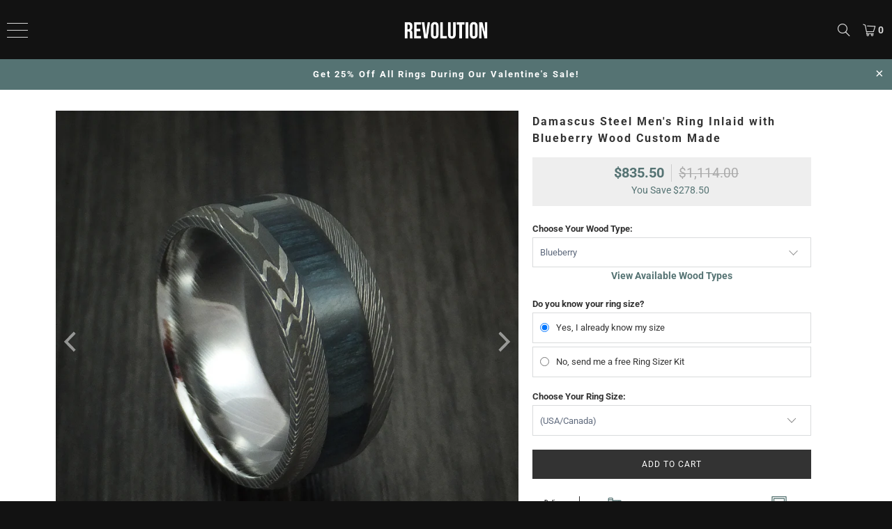

--- FILE ---
content_type: text/html; charset=utf-8
request_url: https://revolutionjewelry.com/products/damascus-steel-ring-inlaid-with-blueberry-wood-custom-made-to-any-size-and-optional-wood-types
body_size: 56348
content:


 <!DOCTYPE html>
<html class="no-js no-touch" lang="en"> <head>
	<script id="pandectes-rules">   /* PANDECTES-GDPR: DO NOT MODIFY AUTO GENERATED CODE OF THIS SCRIPT */      window.PandectesSettings = {"store":{"id":4278405,"plan":"premium","theme":"1/6 - Valentines Sale","primaryLocale":"en","adminMode":false,"headless":false,"storefrontRootDomain":"","checkoutRootDomain":"","storefrontAccessToken":""},"tsPublished":1767769202,"declaration":{"showPurpose":false,"showProvider":false,"declIntroText":"We use cookies to optimize website functionality, analyze the performance, and provide personalized experience to you. Some cookies are essential to make the website operate and function correctly. Those cookies cannot be disabled.","showDateGenerated":true},"language":{"unpublished":[],"languageMode":"Single","fallbackLanguage":"en","languageDetection":"browser","languagesSupported":[]},"texts":{"managed":{"headerText":{"en":"We respect your privacy"},"consentText":{"en":"Cookies are used to optimize functionality, analyze performance, and provide personalized content including advertising through NextRoll, Facebook, etc. Some cookies are essential for the website and cannot be disabled."},"linkText":{"en":"Learn more"},"imprintText":{"en":"Imprint"},"googleLinkText":{"en":"Google's Privacy Terms"},"allowButtonText":{"en":"Accept All"},"denyButtonText":{"en":"Decline All"},"dismissButtonText":{"en":"Ok"},"leaveSiteButtonText":{"en":"Leave this site"},"preferencesButtonText":{"en":"Preferences"},"cookiePolicyText":{"en":"Cookie policy"},"preferencesPopupTitleText":{"en":"Manage consent preferences"},"preferencesPopupIntroText":{"en":"We use cookies to optimize website functionality, analyze the performance, and provide personalized experience to you. Some cookies are essential to make the website operate and function correctly. Those cookies cannot be disabled. In this window you can manage your preference of cookies."},"preferencesPopupSaveButtonText":{"en":"Save preferences"},"preferencesPopupCloseButtonText":{"en":"Close"},"preferencesPopupAcceptAllButtonText":{"en":"Accept all"},"preferencesPopupRejectAllButtonText":{"en":"Reject all"},"cookiesDetailsText":{"en":"Cookies details"},"preferencesPopupAlwaysAllowedText":{"en":"Always allowed"},"accessSectionParagraphText":{"en":"You have the right to request access to your data at any time."},"accessSectionTitleText":{"en":"Data portability"},"accessSectionAccountInfoActionText":{"en":"Personal data"},"accessSectionDownloadReportActionText":{"en":"Request export"},"accessSectionGDPRRequestsActionText":{"en":"Data subject requests"},"accessSectionOrdersRecordsActionText":{"en":"Orders"},"rectificationSectionParagraphText":{"en":"You have the right to request your data to be updated whenever you think it is appropriate."},"rectificationSectionTitleText":{"en":"Data Rectification"},"rectificationCommentPlaceholder":{"en":"Describe what you want to be updated"},"rectificationCommentValidationError":{"en":"Comment is required"},"rectificationSectionEditAccountActionText":{"en":"Request an update"},"erasureSectionTitleText":{"en":"Right to be forgotten"},"erasureSectionParagraphText":{"en":"You have the right to ask all your data to be erased. After that, you will no longer be able to access your account."},"erasureSectionRequestDeletionActionText":{"en":"Request personal data deletion"},"consentDate":{"en":"Consent date"},"consentId":{"en":"Consent ID"},"consentSectionChangeConsentActionText":{"en":"Change consent preference"},"consentSectionConsentedText":{"en":"You consented to the cookies policy of this website on"},"consentSectionNoConsentText":{"en":"You have not consented to the cookies policy of this website."},"consentSectionTitleText":{"en":"Your cookie consent"},"consentStatus":{"en":"Consent preference"},"confirmationFailureMessage":{"en":"Your request was not verified. Please try again and if problem persists, contact store owner for assistance"},"confirmationFailureTitle":{"en":"A problem occurred"},"confirmationSuccessMessage":{"en":"We will soon get back to you as to your request."},"confirmationSuccessTitle":{"en":"Your request is verified"},"guestsSupportEmailFailureMessage":{"en":"Your request was not submitted. Please try again and if problem persists, contact store owner for assistance."},"guestsSupportEmailFailureTitle":{"en":"A problem occurred"},"guestsSupportEmailPlaceholder":{"en":"E-mail address"},"guestsSupportEmailSuccessMessage":{"en":"If you are registered as a customer of this store, you will soon receive an email with instructions on how to proceed."},"guestsSupportEmailSuccessTitle":{"en":"Thank you for your request"},"guestsSupportEmailValidationError":{"en":"Email is not valid"},"guestsSupportInfoText":{"en":"Please login with your customer account to further proceed."},"submitButton":{"en":"Submit"},"submittingButton":{"en":"Submitting..."},"cancelButton":{"en":"Cancel"},"declIntroText":{"en":"We use cookies to optimize website functionality, analyze the performance, and provide personalized experience to you. Some cookies are essential to make the website operate and function correctly. Those cookies cannot be disabled."},"declName":{"en":"Name"},"declPurpose":{"en":"Purpose"},"declType":{"en":"Type"},"declRetention":{"en":"Retention"},"declProvider":{"en":"Provider"},"declFirstParty":{"en":"First-party"},"declThirdParty":{"en":"Third-party"},"declSeconds":{"en":"seconds"},"declMinutes":{"en":"minutes"},"declHours":{"en":"hours"},"declDays":{"en":"days"},"declWeeks":{"en":"week(s)"},"declMonths":{"en":"months"},"declYears":{"en":"years"},"declSession":{"en":"Session"},"declDomain":{"en":"Domain"},"declPath":{"en":"Path"}},"categories":{"strictlyNecessaryCookiesTitleText":{"en":"Strictly necessary cookies"},"strictlyNecessaryCookiesDescriptionText":{"en":"These cookies are essential in order to enable you to move around the website and use its features, such as accessing secure areas of the website. The website cannot function properly without these cookies."},"functionalityCookiesTitleText":{"en":"Functional cookies"},"functionalityCookiesDescriptionText":{"en":"These cookies enable the site to provide enhanced functionality and personalisation. They may be set by us or by third party providers whose services we have added to our pages. If you do not allow these cookies then some or all of these services may not function properly."},"performanceCookiesTitleText":{"en":"Performance cookies"},"performanceCookiesDescriptionText":{"en":"These cookies enable us to monitor and improve the performance of our website. For example, they allow us to count visits, identify traffic sources and see which parts of the site are most popular."},"targetingCookiesTitleText":{"en":"Targeting cookies"},"targetingCookiesDescriptionText":{"en":"These cookies may be set through our site by our advertising partners. They may be used by those companies to build a profile of your interests and show you relevant adverts on other sites.    They do not store directly personal information, but are based on uniquely identifying your browser and internet device. If you do not allow these cookies, you will experience less targeted advertising."},"unclassifiedCookiesTitleText":{"en":"Unclassified cookies"},"unclassifiedCookiesDescriptionText":{"en":"Unclassified cookies are cookies that we are in the process of classifying, together with the providers of individual cookies."}},"auto":{}},"library":{"previewMode":false,"fadeInTimeout":0,"defaultBlocked":7,"showLink":true,"showImprintLink":false,"showGoogleLink":false,"enabled":true,"cookie":{"expiryDays":365,"secure":true,"domain":""},"dismissOnScroll":false,"dismissOnWindowClick":false,"dismissOnTimeout":false,"palette":{"popup":{"background":"#121212","backgroundForCalculations":{"a":1,"b":18,"g":18,"r":18},"text":"#FFFFFF"},"button":{"background":"transparent","backgroundForCalculations":{"a":1,"b":255,"g":255,"r":255},"text":"#FFFFFF","textForCalculation":{"a":1,"b":255,"g":255,"r":255},"border":"#FFFFFF"}},"content":{"href":"https://revolution-jewelry.myshopify.com/policies/privacy-policy","imprintHref":"/","close":"&#10005;","target":"","logo":""},"window":"<div role=\"dialog\" aria-label=\"{{header}}\" aria-describedby=\"cookieconsent:desc\" id=\"pandectes-banner\" class=\"cc-window-wrapper cc-bottom-wrapper\"><div class=\"pd-cookie-banner-window cc-window {{classes}}\">{{children}}</div></div>","compliance":{"custom":"<div class=\"cc-compliance cc-highlight\">{{preferences}}{{deny}}{{allow}}</div>"},"type":"custom","layouts":{"basic":"{{messagelink}}{{compliance}}"},"position":"bottom","theme":"wired","revokable":false,"animateRevokable":false,"revokableReset":false,"revokableLogoUrl":"https://cdn.shopify.com/s/files/1/0427/8405/t/600/assets/pandectes-reopen-logo.png?v=1767721228","revokablePlacement":"bottom-left","revokableMarginHorizontal":15,"revokableMarginVertical":15,"static":false,"autoAttach":true,"hasTransition":true,"blacklistPage":[""],"elements":{"close":"<button aria-label=\"Close\" type=\"button\" class=\"cc-close\">{{close}}</button>","dismiss":"<button type=\"button\" class=\"cc-btn cc-btn-decision cc-dismiss\">{{dismiss}}</button>","allow":"<button type=\"button\" class=\"cc-btn cc-btn-decision cc-allow\">{{allow}}</button>","deny":"<button type=\"button\" class=\"cc-btn cc-btn-decision cc-deny\">{{deny}}</button>","preferences":"<button type=\"button\" class=\"cc-btn cc-settings\" aria-controls=\"pd-cp-preferences\" onclick=\"Pandectes.fn.openPreferences()\">{{preferences}}</button>"}},"geolocation":{"brOnly":false,"caOnly":true,"euOnly":true,"jpOnly":false,"thOnly":false,"canadaOnly":false,"canadaLaw25":false,"canadaPipeda":false,"globalVisibility":false},"dsr":{"guestsSupport":false,"accessSectionDownloadReportAuto":false},"banner":{"resetTs":1676330011,"extraCss":"        .cc-banner-logo {max-width: 24em!important;}    @media(min-width: 768px) {.cc-window.cc-floating{max-width: 24em!important;width: 24em!important;}}    .cc-message, .pd-cookie-banner-window .cc-header, .cc-logo {text-align: center}    .cc-window-wrapper{z-index: 2147483647;}    .cc-window{z-index: 2147483647;font-size: 13px!important;font-family: inherit;}    .pd-cookie-banner-window .cc-header{font-size: 13px!important;font-family: inherit;}    .pd-cp-ui{font-family: inherit; background-color: #121212;color:#FFFFFF;}    button.pd-cp-btn, a.pd-cp-btn{}    input + .pd-cp-preferences-slider{background-color: rgba(255, 255, 255, 0.3)}    .pd-cp-scrolling-section::-webkit-scrollbar{background-color: rgba(255, 255, 255, 0.3)}    input:checked + .pd-cp-preferences-slider{background-color: rgba(255, 255, 255, 1)}    .pd-cp-scrolling-section::-webkit-scrollbar-thumb {background-color: rgba(255, 255, 255, 1)}    .pd-cp-ui-close{color:#FFFFFF;}    .pd-cp-preferences-slider:before{background-color: #121212}    .pd-cp-title:before {border-color: #FFFFFF!important}    .pd-cp-preferences-slider{background-color:#FFFFFF}    .pd-cp-toggle{color:#FFFFFF!important}    @media(max-width:699px) {.pd-cp-ui-close-top svg {fill: #FFFFFF}}    .pd-cp-toggle:hover,.pd-cp-toggle:visited,.pd-cp-toggle:active{color:#FFFFFF!important}    .pd-cookie-banner-window {box-shadow: 0 0 18px rgb(0 0 0 / 20%);}  ","customJavascript":{},"showPoweredBy":false,"logoHeight":40,"revokableTrigger":false,"hybridStrict":false,"cookiesBlockedByDefault":"7","isActive":true,"implicitSavePreferences":false,"cookieIcon":false,"blockBots":false,"showCookiesDetails":true,"hasTransition":true,"blockingPage":false,"showOnlyLandingPage":false,"leaveSiteUrl":"https://www.google.com","linkRespectStoreLang":false},"cookies":{"0":[{"name":"keep_alive","type":"http","domain":"revolutionjewelry.com","path":"/","provider":"Shopify","firstParty":true,"retention":"30 minute(s)","session":false,"expires":30,"unit":"declMinutes","purpose":{"en":"Used in connection with buyer localization."}},{"name":"secure_customer_sig","type":"http","domain":"revolutionjewelry.com","path":"/","provider":"Shopify","firstParty":true,"retention":"1 year(s)","session":false,"expires":1,"unit":"declYears","purpose":{"en":"Used in connection with customer login."}},{"name":"localization","type":"http","domain":"revolutionjewelry.com","path":"/","provider":"Shopify","firstParty":true,"retention":"1 year(s)","session":false,"expires":1,"unit":"declYears","purpose":{"en":"Shopify store localization"}},{"name":"cart_currency","type":"http","domain":"revolutionjewelry.com","path":"/","provider":"Shopify","firstParty":true,"retention":"14 day(s)","session":false,"expires":14,"unit":"declDays","purpose":{"en":"Used in connection with shopping cart."}},{"name":"shopify_pay_redirect","type":"http","domain":"revolutionjewelry.com","path":"/","provider":"Shopify","firstParty":true,"retention":"60 minute(s)","session":false,"expires":60,"unit":"declMinutes","purpose":{"en":"Used in connection with checkout."}},{"name":"c","type":"http","domain":".bidswitch.net","path":"/","provider":"Shopify","firstParty":false,"retention":"1 year(s)","session":false,"expires":1,"unit":"declYears","purpose":{"en":"Used in connection with checkout."}},{"name":"_secure_session_id","type":"http","domain":"revolutionjewelry.com","path":"/","provider":"Shopify","firstParty":true,"retention":"24 hour(s)","session":false,"expires":24,"unit":"declHours","purpose":{"en":"Used in connection with navigation through a storefront."}}],"1":[{"name":"_orig_referrer","type":"http","domain":".revolutionjewelry.com","path":"/","provider":"Shopify","firstParty":true,"retention":"14 day(s)","session":false,"expires":14,"unit":"declDays","purpose":{"en":"Tracks landing pages."}},{"name":"_y","type":"http","domain":".revolutionjewelry.com","path":"/","provider":"Shopify","firstParty":true,"retention":"1 year(s)","session":false,"expires":1,"unit":"declYears","purpose":{"en":"Shopify analytics."}},{"name":"_s","type":"http","domain":".revolutionjewelry.com","path":"/","provider":"Shopify","firstParty":true,"retention":"30 minute(s)","session":false,"expires":30,"unit":"declMinutes","purpose":{"en":"Shopify analytics."}},{"name":"_shopify_s","type":"http","domain":".revolutionjewelry.com","path":"/","provider":"Shopify","firstParty":true,"retention":"30 minute(s)","session":false,"expires":30,"unit":"declMinutes","purpose":{"en":"Shopify analytics."}},{"name":"_shopify_sa_t","type":"http","domain":".revolutionjewelry.com","path":"/","provider":"Shopify","firstParty":true,"retention":"30 minute(s)","session":false,"expires":30,"unit":"declMinutes","purpose":{"en":"Shopify analytics relating to marketing & referrals."}},{"name":"_shopify_sa_p","type":"http","domain":".revolutionjewelry.com","path":"/","provider":"Shopify","firstParty":true,"retention":"30 minute(s)","session":false,"expires":30,"unit":"declMinutes","purpose":{"en":"Shopify analytics relating to marketing & referrals."}},{"name":"_landing_page","type":"http","domain":".revolutionjewelry.com","path":"/","provider":"Shopify","firstParty":true,"retention":"14 day(s)","session":false,"expires":14,"unit":"declDays","purpose":{"en":"Tracks landing pages."}},{"name":"rlas3","type":"http","domain":".rlcdn.com","path":"/","provider":"other","firstParty":false,"retention":"1 year(s)","session":false,"expires":1,"unit":"declYears","purpose":{"en":""}},{"name":"pxrc","type":"http","domain":".rlcdn.com","path":"/","provider":"other","firstParty":false,"retention":"60 day(s)","session":false,"expires":60,"unit":"declDays","purpose":{"en":""}},{"name":"_shopify_y","type":"http","domain":".revolutionjewelry.com","path":"/","provider":"Shopify","firstParty":true,"retention":"1 year(s)","session":false,"expires":1,"unit":"declYears","purpose":{"en":"Shopify analytics."}},{"name":"__cf_bm","type":"http","domain":".myfonts.net","path":"/","provider":"CloudFlare","firstParty":false,"retention":"30 minute(s)","session":false,"expires":30,"unit":"declMinutes","purpose":{"en":"Used to manage incoming traffic that matches criteria associated with bots."}}],"2":[{"name":"_gid","type":"http","domain":".revolutionjewelry.com","path":"/","provider":"Google","firstParty":true,"retention":"24 hour(s)","session":false,"expires":24,"unit":"declHours","purpose":{"en":"Cookie is placed by Google Analytics to count and track pageviews."}},{"name":"_gat","type":"http","domain":".revolutionjewelry.com","path":"/","provider":"Google","firstParty":true,"retention":"49 second(s)","session":false,"expires":49,"unit":"declSeconds","purpose":{"en":"Cookie is placed by Google Analytics to filter requests from bots."}},{"name":"_ga","type":"http","domain":".revolutionjewelry.com","path":"/","provider":"Google","firstParty":true,"retention":"1 year(s)","session":false,"expires":1,"unit":"declYears","purpose":{"en":"Cookie is set by Google Analytics with unknown functionality"}},{"name":"t_gid","type":"http","domain":".taboola.com","path":"/","provider":"other","firstParty":false,"retention":"1 year(s)","session":false,"expires":1,"unit":"declYears","purpose":{"en":""}},{"name":"IDSYNC","type":"http","domain":".analytics.yahoo.com","path":"/","provider":"other","firstParty":false,"retention":"1 year(s)","session":false,"expires":1,"unit":"declYears","purpose":{"en":""}},{"name":"_ga_M3Y304DQ1Y","type":"http","domain":".revolutionjewelry.com","path":"/","provider":"Google","firstParty":true,"retention":"1 year(s)","session":false,"expires":1,"unit":"declYears","purpose":{"en":"Cookie is set by Google Analytics with unknown functionality"}},{"name":"tuuid","type":"http","domain":".bidswitch.net","path":"/","provider":"other","firstParty":false,"retention":"1 year(s)","session":false,"expires":1,"unit":"declYears","purpose":{"en":""}},{"name":"tuuid_lu","type":"http","domain":".bidswitch.net","path":"/","provider":"other","firstParty":false,"retention":"1 year(s)","session":false,"expires":1,"unit":"declYears","purpose":{"en":""}},{"name":"_gat_gtag_UA_49784611_1","type":"http","domain":".revolutionjewelry.com","path":"/","provider":"Google","firstParty":true,"retention":"49 second(s)","session":false,"expires":49,"unit":"declSeconds","purpose":{"en":"Cookie is placed by Google Analytics to filter requests from bots."}},{"name":"li_sugr","type":"http","domain":".linkedin.com","path":"/","provider":"other","firstParty":false,"retention":"90 day(s)","session":false,"expires":90,"unit":"declDays","purpose":{"en":""}}],"4":[{"name":"_ttp","type":"http","domain":".tiktok.com","path":"/","provider":"TikTok","firstParty":false,"retention":"1 year(s)","session":false,"expires":1,"unit":"declYears","purpose":{"en":""}},{"name":"_fbp","type":"http","domain":".revolutionjewelry.com","path":"/","provider":"Facebook","firstParty":true,"retention":"90 day(s)","session":false,"expires":90,"unit":"declDays","purpose":{"en":"Cookie is placed by Facebook to track visits across websites."}},{"name":"_pin_unauth","type":"http","domain":".revolutionjewelry.com","path":"/","provider":"Pinterest","firstParty":true,"retention":"1 year(s)","session":false,"expires":1,"unit":"declYears","purpose":{"en":"Used to group actions for users who cannot be identified by Pinterest."}},{"name":"_ttp","type":"http","domain":".revolutionjewelry.com","path":"/","provider":"Tiktok","firstParty":true,"retention":"1 year(s)","session":false,"expires":1,"unit":"declYears","purpose":{"en":""}},{"name":"__adroll_fpc","type":"http","domain":".revolutionjewelry.com","path":"/","provider":"Adroll","firstParty":true,"retention":"1 year(s)","session":false,"expires":1,"unit":"declYears","purpose":{"en":""}},{"name":"_tt_enable_cookie","type":"http","domain":".revolutionjewelry.com","path":"/","provider":"Tiktok","firstParty":true,"retention":"1 year(s)","session":false,"expires":1,"unit":"declYears","purpose":{"en":""}},{"name":"CMID","type":"http","domain":".casalemedia.com","path":"/","provider":"other","firstParty":false,"retention":"1 year(s)","session":false,"expires":1,"unit":"declYears","purpose":{"en":""}},{"name":"CMPS","type":"http","domain":".casalemedia.com","path":"/","provider":"other","firstParty":false,"retention":"90 day(s)","session":false,"expires":90,"unit":"declDays","purpose":{"en":""}},{"name":"__ar_v4","type":"http","domain":".revolutionjewelry.com","path":"/","provider":"Google","firstParty":true,"retention":"1 year(s)","session":false,"expires":1,"unit":"declYears","purpose":{"en":""}},{"name":"CMPRO","type":"http","domain":".casalemedia.com","path":"/","provider":"other","firstParty":false,"retention":"90 day(s)","session":false,"expires":90,"unit":"declDays","purpose":{"en":""}},{"name":"tluid","type":"http","domain":".3lift.com","path":"/","provider":"other","firstParty":false,"retention":"90 day(s)","session":false,"expires":90,"unit":"declDays","purpose":{"en":""}},{"name":"audit","type":"http","domain":".rubiconproject.com","path":"/","provider":"other","firstParty":false,"retention":"1 year(s)","session":false,"expires":1,"unit":"declYears","purpose":{"en":""}},{"name":"A3","type":"http","domain":".yahoo.com","path":"/","provider":"other","firstParty":false,"retention":"1 year(s)","session":false,"expires":1,"unit":"declYears","purpose":{"en":""}},{"name":"didts","type":"http","domain":".pippio.com","path":"/","provider":"other","firstParty":false,"retention":"1 year(s)","session":false,"expires":1,"unit":"declYears","purpose":{"en":""}},{"name":"IDE","type":"http","domain":".doubleclick.net","path":"/","provider":"Google","firstParty":true,"retention":"1 year(s)","session":false,"expires":1,"unit":"declYears","purpose":{"en":"To measure the visitors’ actions after they click through from an advert. Expires after 1 year."}},{"name":"did","type":"http","domain":".pippio.com","path":"/","provider":"other","firstParty":false,"retention":"1 year(s)","session":false,"expires":1,"unit":"declYears","purpose":{"en":""}},{"name":"__adroll","type":"http","domain":".d.adroll.com","path":"/","provider":"Adroll","firstParty":false,"retention":"1 year(s)","session":false,"expires":1,"unit":"declYears","purpose":{"en":""}},{"name":"__adroll_shared","type":"http","domain":".adroll.com","path":"/","provider":"Adroll","firstParty":false,"retention":"1 year(s)","session":false,"expires":1,"unit":"declYears","purpose":{"en":""}},{"name":"khaos","type":"http","domain":".rubiconproject.com","path":"/","provider":"other","firstParty":false,"retention":"1 year(s)","session":false,"expires":1,"unit":"declYears","purpose":{"en":""}},{"name":"_gcl_au","type":"http","domain":".revolutionjewelry.com","path":"/","provider":"Google","firstParty":true,"retention":"90 day(s)","session":false,"expires":90,"unit":"declDays","purpose":{"en":"Cookie is placed by Google Tag Manager to track conversions."}},{"name":"lidc","type":"http","domain":".linkedin.com","path":"/","provider":"LinkedIn","firstParty":false,"retention":"24 hour(s)","session":false,"expires":24,"unit":"declHours","purpose":{"en":""}},{"name":"TDID","type":"http","domain":".adsrvr.org","path":"/","provider":"other","firstParty":false,"retention":"1 year(s)","session":false,"expires":1,"unit":"declYears","purpose":{"en":""}},{"name":"TDCPM","type":"http","domain":".adsrvr.org","path":"/","provider":"other","firstParty":false,"retention":"1 year(s)","session":false,"expires":1,"unit":"declYears","purpose":{"en":""}},{"name":"uuid","type":"http","domain":".mathtag.com","path":"/","provider":"other","firstParty":false,"retention":"1 year(s)","session":false,"expires":1,"unit":"declYears","purpose":{"en":""}},{"name":"bcookie","type":"http","domain":".linkedin.com","path":"/","provider":"LinkedIn","firstParty":false,"retention":"1 year(s)","session":false,"expires":1,"unit":"declYears","purpose":{"en":""}},{"name":"nnls","type":"http","domain":".pippio.com","path":"/","provider":"other","firstParty":false,"retention":"60 day(s)","session":false,"expires":60,"unit":"declDays","purpose":{"en":""}},{"name":"pxrc","type":"http","domain":".pippio.com","path":"/","provider":"other","firstParty":false,"retention":"60 day(s)","session":false,"expires":60,"unit":"declDays","purpose":{"en":""}}],"8":[]},"blocker":{"isActive":true,"googleConsentMode":{"id":"GTM-K9KR4GD","analyticsId":"G-M3Y304DQ1Y","adwordsId":"AW-780086953","isActive":true,"adStorageCategory":4,"analyticsStorageCategory":2,"personalizationStorageCategory":1,"functionalityStorageCategory":1,"customEvent":true,"securityStorageCategory":0,"redactData":true,"urlPassthrough":false,"dataLayerProperty":"dataLayer","waitForUpdate":0,"useNativeChannel":false},"facebookPixel":{"id":"","isActive":false,"ldu":false},"microsoft":{},"rakuten":{"isActive":false,"cmp":false,"ccpa":false},"klaviyoIsActive":false,"gpcIsActive":false,"clarity":{},"defaultBlocked":7,"patterns":{"whiteList":[],"blackList":{"1":[],"2":[],"4":["s.adroll.com/j/","bat.bing.com","clarity.ms"],"8":[]},"iframesWhiteList":[],"iframesBlackList":{"1":[],"2":[],"4":[],"8":[]},"beaconsWhiteList":[],"beaconsBlackList":{"1":[],"2":[],"4":[],"8":[]}}}}      !function(){"use strict";window.PandectesRules=window.PandectesRules||{},window.PandectesRules.manualBlacklist={1:[],2:[],4:[]},window.PandectesRules.blacklistedIFrames={1:[],2:[],4:[]},window.PandectesRules.blacklistedCss={1:[],2:[],4:[]},window.PandectesRules.blacklistedBeacons={1:[],2:[],4:[]};const e="javascript/blocked",t=["US-CA","US-VA","US-CT","US-UT","US-CO","US-MT","US-TX","US-OR","US-IA","US-NE","US-NH","US-DE","US-NJ","US-TN","US-MN"],n=["AT","BE","BG","HR","CY","CZ","DK","EE","FI","FR","DE","GR","HU","IE","IT","LV","LT","LU","MT","NL","PL","PT","RO","SK","SI","ES","SE","GB","LI","NO","IS"];function a(e){return new RegExp(e.replace(/[/\\.+?$()]/g,"\\$&").replace("*","(.*)"))}const o=(e,t="log")=>{new URLSearchParams(window.location.search).get("log")&&console[t](`PandectesRules: ${e}`)};function s(e){const t=document.createElement("script");t.async=!0,t.src=e,document.head.appendChild(t)}const r=window.PandectesRulesSettings||window.PandectesSettings,i=function(){if(void 0!==window.dataLayer&&Array.isArray(window.dataLayer)){if(window.dataLayer.some((e=>"pandectes_full_scan"===e.event)))return!0}return!1}(),c=((e="_pandectes_gdpr")=>{const t=("; "+document.cookie).split("; "+e+"=");let n;if(t.length<2)n={};else{const e=t.pop().split(";");n=window.atob(e.shift())}const a=(e=>{try{return JSON.parse(e)}catch(e){return!1}})(n);return!1!==a?a:n})(),{banner:{isActive:d},blocker:{defaultBlocked:l,patterns:u}}=r,g=c&&null!==c.preferences&&void 0!==c.preferences?c.preferences:null,p=i?0:d?null===g?l:g:0,f={1:!(1&p),2:!(2&p),4:!(4&p)},{blackList:h,whiteList:w,iframesBlackList:y,iframesWhiteList:m,beaconsBlackList:b,beaconsWhiteList:_}=u,k={blackList:[],whiteList:[],iframesBlackList:{1:[],2:[],4:[],8:[]},iframesWhiteList:[],beaconsBlackList:{1:[],2:[],4:[],8:[]},beaconsWhiteList:[]};[1,2,4].map((e=>{f[e]||(k.blackList.push(...h[e].length?h[e].map(a):[]),k.iframesBlackList[e]=y[e].length?y[e].map(a):[],k.beaconsBlackList[e]=b[e].length?b[e].map(a):[])})),k.whiteList=w.length?w.map(a):[],k.iframesWhiteList=m.length?m.map(a):[],k.beaconsWhiteList=_.length?_.map(a):[];const v={scripts:[],iframes:{1:[],2:[],4:[]},beacons:{1:[],2:[],4:[]},css:{1:[],2:[],4:[]}},L=(t,n)=>t&&(!n||n!==e)&&(!k.blackList||k.blackList.some((e=>e.test(t))))&&(!k.whiteList||k.whiteList.every((e=>!e.test(t)))),S=(e,t)=>{const n=k.iframesBlackList[t],a=k.iframesWhiteList;return e&&(!n||n.some((t=>t.test(e))))&&(!a||a.every((t=>!t.test(e))))},C=(e,t)=>{const n=k.beaconsBlackList[t],a=k.beaconsWhiteList;return e&&(!n||n.some((t=>t.test(e))))&&(!a||a.every((t=>!t.test(e))))},A=new MutationObserver((e=>{for(let t=0;t<e.length;t++){const{addedNodes:n}=e[t];for(let e=0;e<n.length;e++){const t=n[e],a=t.dataset&&t.dataset.cookiecategory;if(1===t.nodeType&&"LINK"===t.tagName){const e=t.dataset&&t.dataset.href;if(e&&a)switch(a){case"functionality":case"C0001":v.css[1].push(e);break;case"performance":case"C0002":v.css[2].push(e);break;case"targeting":case"C0003":v.css[4].push(e)}}}}}));var P=new MutationObserver((t=>{for(let n=0;n<t.length;n++){const{addedNodes:a}=t[n];for(let t=0;t<a.length;t++){const n=a[t],s=n.src||n.dataset&&n.dataset.src,r=n.dataset&&n.dataset.cookiecategory;if(1===n.nodeType&&"IFRAME"===n.tagName){if(s){let e=!1;S(s,1)||"functionality"===r||"C0001"===r?(e=!0,v.iframes[1].push(s)):S(s,2)||"performance"===r||"C0002"===r?(e=!0,v.iframes[2].push(s)):(S(s,4)||"targeting"===r||"C0003"===r)&&(e=!0,v.iframes[4].push(s)),e&&(n.removeAttribute("src"),n.setAttribute("data-src",s))}}else if(1===n.nodeType&&"IMG"===n.tagName){if(s){let e=!1;C(s,1)?(e=!0,v.beacons[1].push(s)):C(s,2)?(e=!0,v.beacons[2].push(s)):C(s,4)&&(e=!0,v.beacons[4].push(s)),e&&(n.removeAttribute("src"),n.setAttribute("data-src",s))}}else if(1===n.nodeType&&"SCRIPT"===n.tagName){const t=n.type;let a=!1;if(L(s,t)?(o(`rule blocked: ${s}`),a=!0):s&&r?o(`manually blocked @ ${r}: ${s}`):r&&o(`manually blocked @ ${r}: inline code`),a){v.scripts.push([n,t]),n.type=e;const a=function(t){n.getAttribute("type")===e&&t.preventDefault(),n.removeEventListener("beforescriptexecute",a)};n.addEventListener("beforescriptexecute",a),n.parentElement&&n.parentElement.removeChild(n)}}}}}));const $=document.createElement,E={src:Object.getOwnPropertyDescriptor(HTMLScriptElement.prototype,"src"),type:Object.getOwnPropertyDescriptor(HTMLScriptElement.prototype,"type")};window.PandectesRules.unblockCss=e=>{const t=v.css[e]||[];t.length&&o(`Unblocking CSS for ${e}`),t.forEach((e=>{const t=document.querySelector(`link[data-href^="${e}"]`);t.removeAttribute("data-href"),t.href=e})),v.css[e]=[]},window.PandectesRules.unblockIFrames=e=>{const t=v.iframes[e]||[];t.length&&o(`Unblocking IFrames for ${e}`),k.iframesBlackList[e]=[],t.forEach((e=>{const t=document.querySelector(`iframe[data-src^="${e}"]`);t.removeAttribute("data-src"),t.src=e})),v.iframes[e]=[]},window.PandectesRules.unblockBeacons=e=>{const t=v.beacons[e]||[];t.length&&o(`Unblocking Beacons for ${e}`),k.beaconsBlackList[e]=[],t.forEach((e=>{const t=document.querySelector(`img[data-src^="${e}"]`);t.removeAttribute("data-src"),t.src=e})),v.beacons[e]=[]},window.PandectesRules.unblockInlineScripts=function(e){const t=1===e?"functionality":2===e?"performance":"targeting",n=document.querySelectorAll(`script[type="javascript/blocked"][data-cookiecategory="${t}"]`);o(`unblockInlineScripts: ${n.length} in ${t}`),n.forEach((function(e){const t=document.createElement("script");t.type="text/javascript",e.hasAttribute("src")?t.src=e.getAttribute("src"):t.textContent=e.textContent,document.head.appendChild(t),e.parentNode.removeChild(e)}))},window.PandectesRules.unblockInlineCss=function(e){const t=1===e?"functionality":2===e?"performance":"targeting",n=document.querySelectorAll(`link[data-cookiecategory="${t}"]`);o(`unblockInlineCss: ${n.length} in ${t}`),n.forEach((function(e){e.href=e.getAttribute("data-href")}))},window.PandectesRules.unblock=function(e){e.length<1?(k.blackList=[],k.whiteList=[],k.iframesBlackList=[],k.iframesWhiteList=[]):(k.blackList&&(k.blackList=k.blackList.filter((t=>e.every((e=>"string"==typeof e?!t.test(e):e instanceof RegExp?t.toString()!==e.toString():void 0))))),k.whiteList&&(k.whiteList=[...k.whiteList,...e.map((e=>{if("string"==typeof e){const t=".*"+a(e)+".*";if(k.whiteList.every((e=>e.toString()!==t.toString())))return new RegExp(t)}else if(e instanceof RegExp&&k.whiteList.every((t=>t.toString()!==e.toString())))return e;return null})).filter(Boolean)]));let t=0;[...v.scripts].forEach((([e,n],a)=>{if(function(e){const t=e.getAttribute("src");return k.blackList&&k.blackList.every((e=>!e.test(t)))||k.whiteList&&k.whiteList.some((e=>e.test(t)))}(e)){const o=document.createElement("script");for(let t=0;t<e.attributes.length;t++){let n=e.attributes[t];"src"!==n.name&&"type"!==n.name&&o.setAttribute(n.name,e.attributes[t].value)}o.setAttribute("src",e.src),o.setAttribute("type",n||"application/javascript"),document.head.appendChild(o),v.scripts.splice(a-t,1),t++}})),0==k.blackList.length&&0===k.iframesBlackList[1].length&&0===k.iframesBlackList[2].length&&0===k.iframesBlackList[4].length&&0===k.beaconsBlackList[1].length&&0===k.beaconsBlackList[2].length&&0===k.beaconsBlackList[4].length&&(o("Disconnecting observers"),P.disconnect(),A.disconnect())};const{store:{adminMode:T,headless:B,storefrontRootDomain:R,checkoutRootDomain:I,storefrontAccessToken:O},banner:{isActive:N},blocker:U}=r,{defaultBlocked:D}=U;N&&function(e){if(window.Shopify&&window.Shopify.customerPrivacy)return void e();let t=null;window.Shopify&&window.Shopify.loadFeatures&&window.Shopify.trackingConsent?e():t=setInterval((()=>{window.Shopify&&window.Shopify.loadFeatures&&(clearInterval(t),window.Shopify.loadFeatures([{name:"consent-tracking-api",version:"0.1"}],(t=>{t?o("Shopify.customerPrivacy API - failed to load"):(o(`shouldShowBanner() -> ${window.Shopify.trackingConsent.shouldShowBanner()} | saleOfDataRegion() -> ${window.Shopify.trackingConsent.saleOfDataRegion()}`),e())})))}),10)}((()=>{!function(){const e=window.Shopify.trackingConsent;if(!1!==e.shouldShowBanner()||null!==g||7!==D)try{const t=T&&!(window.Shopify&&window.Shopify.AdminBarInjector);let n={preferences:!(1&p)||i||t,analytics:!(2&p)||i||t,marketing:!(4&p)||i||t};B&&(n.headlessStorefront=!0,n.storefrontRootDomain=R?.length?R:window.location.hostname,n.checkoutRootDomain=I?.length?I:`checkout.${window.location.hostname}`,n.storefrontAccessToken=O?.length?O:""),e.firstPartyMarketingAllowed()===n.marketing&&e.analyticsProcessingAllowed()===n.analytics&&e.preferencesProcessingAllowed()===n.preferences||e.setTrackingConsent(n,(function(e){e&&e.error?o("Shopify.customerPrivacy API - failed to setTrackingConsent"):o(`setTrackingConsent(${JSON.stringify(n)})`)}))}catch(e){o("Shopify.customerPrivacy API - exception")}}(),function(){if(B){const e=window.Shopify.trackingConsent,t=e.currentVisitorConsent();if(navigator.globalPrivacyControl&&""===t.sale_of_data){const t={sale_of_data:!1,headlessStorefront:!0};t.storefrontRootDomain=R?.length?R:window.location.hostname,t.checkoutRootDomain=I?.length?I:`checkout.${window.location.hostname}`,t.storefrontAccessToken=O?.length?O:"",e.setTrackingConsent(t,(function(e){e&&e.error?o(`Shopify.customerPrivacy API - failed to setTrackingConsent({${JSON.stringify(t)})`):o(`setTrackingConsent(${JSON.stringify(t)})`)}))}}}()}));const M="[Pandectes :: Google Consent Mode debug]:";function j(...e){const t=e[0],n=e[1],a=e[2];if("consent"!==t)return"config"===t?"config":void 0;const{ad_storage:o,ad_user_data:s,ad_personalization:r,functionality_storage:i,analytics_storage:c,personalization_storage:d,security_storage:l}=a,u={Command:t,Mode:n,ad_storage:o,ad_user_data:s,ad_personalization:r,functionality_storage:i,analytics_storage:c,personalization_storage:d,security_storage:l};return console.table(u),"default"===n&&("denied"===o&&"denied"===s&&"denied"===r&&"denied"===i&&"denied"===c&&"denied"===d||console.warn(`${M} all types in a "default" command should be set to "denied" except for security_storage that should be set to "granted"`)),n}let z=!1,x=!1;function q(e){e&&("default"===e?(z=!0,x&&console.warn(`${M} "default" command was sent but there was already an "update" command before it.`)):"update"===e?(x=!0,z||console.warn(`${M} "update" command was sent but there was no "default" command before it.`)):"config"===e&&(z||console.warn(`${M} a tag read consent state before a "default" command was sent.`)))}const{banner:{isActive:F,hybridStrict:W},geolocation:{caOnly:H=!1,euOnly:G=!1,brOnly:J=!1,jpOnly:V=!1,thOnly:K=!1,chOnly:Z=!1,zaOnly:Y=!1,canadaOnly:X=!1,globalVisibility:Q=!0},blocker:{defaultBlocked:ee=7,googleConsentMode:{isActive:te,onlyGtm:ne=!1,id:ae="",analyticsId:oe="",adwordsId:se="",redactData:re,urlPassthrough:ie,adStorageCategory:ce,analyticsStorageCategory:de,functionalityStorageCategory:le,personalizationStorageCategory:ue,securityStorageCategory:ge,dataLayerProperty:pe="dataLayer",waitForUpdate:fe=0,useNativeChannel:he=!1,debugMode:we=!1}}}=r;function ye(){window[pe].push(arguments)}window[pe]=window[pe]||[];const me={hasInitialized:!1,useNativeChannel:!1,ads_data_redaction:!1,url_passthrough:!1,data_layer_property:"dataLayer",storage:{ad_storage:"granted",ad_user_data:"granted",ad_personalization:"granted",analytics_storage:"granted",functionality_storage:"granted",personalization_storage:"granted",security_storage:"granted"}};if(F&&te)if(we&&(be=pe||"dataLayer",window[be].forEach((e=>{q(j(...e))})),window[be].push=function(...e){return q(j(...e[0])),Array.prototype.push.apply(this,e)}),ne){const e="https://www.googletagmanager.com";if(ae.length){const t=ae.split(",");window[me.data_layer_property].push({"gtm.start":(new Date).getTime(),event:"gtm.js"});for(let n=0;n<t.length;n++){const a="dataLayer"!==me.data_layer_property?`&l=${me.data_layer_property}`:"";s(`${e}/gtm.js?id=${t[n].trim()}${a}`)}}}else{const e=0===(ee&ce)?"granted":"denied",a=0===(ee&de)?"granted":"denied",o=0===(ee&le)?"granted":"denied",r=0===(ee&ue)?"granted":"denied",i=0===(ee&ge)?"granted":"denied";me.hasInitialized=!0,me.useNativeChannel=he,me.url_passthrough=ie,me.ads_data_redaction="denied"===e&&re,me.storage.ad_storage=e,me.storage.ad_user_data=e,me.storage.ad_personalization=e,me.storage.analytics_storage=a,me.storage.functionality_storage=o,me.storage.personalization_storage=r,me.storage.security_storage=i,me.data_layer_property=pe||"dataLayer",ye("set","developer_id.dMTZkMj",!0),me.ads_data_redaction&&ye("set","ads_data_redaction",me.ads_data_redaction),me.url_passthrough&&ye("set","url_passthrough",me.url_passthrough),function(){const e=p!==ee?{wait_for_update:fe||500}:fe?{wait_for_update:fe}:{};Q&&!W?ye("consent","default",{...me.storage,...e}):(ye("consent","default",{...me.storage,...e,region:[...G||W?n:[],...H&&!W?t:[],...J&&!W?["BR"]:[],...V&&!W?["JP"]:[],...!1===X||W?[]:["CA"],...K&&!W?["TH"]:[],...Z&&!W?["CH"]:[],...Y&&!W?["ZA"]:[]]}),ye("consent","default",{ad_storage:"granted",ad_user_data:"granted",ad_personalization:"granted",analytics_storage:"granted",functionality_storage:"granted",personalization_storage:"granted",security_storage:"granted",...e}));if(null!==g){const e=0===(p&ce)?"granted":"denied",t=0===(p&de)?"granted":"denied",n=0===(p&le)?"granted":"denied",a=0===(p&ue)?"granted":"denied",o=0===(p&ge)?"granted":"denied";me.storage.ad_storage=e,me.storage.ad_user_data=e,me.storage.ad_personalization=e,me.storage.analytics_storage=t,me.storage.functionality_storage=n,me.storage.personalization_storage=a,me.storage.security_storage=o,ye("consent","update",me.storage)}ye("js",new Date);const a="https://www.googletagmanager.com";if(ae.length){const e=ae.split(",");window[me.data_layer_property].push({"gtm.start":(new Date).getTime(),event:"gtm.js"});for(let t=0;t<e.length;t++){const n="dataLayer"!==me.data_layer_property?`&l=${me.data_layer_property}`:"";s(`${a}/gtm.js?id=${e[t].trim()}${n}`)}}if(oe.length){const e=oe.split(",");for(let t=0;t<e.length;t++){const n=e[t].trim();n.length&&(s(`${a}/gtag/js?id=${n}`),ye("config",n,{send_page_view:!1}))}}if(se.length){const e=se.split(",");for(let t=0;t<e.length;t++){const n=e[t].trim();n.length&&(s(`${a}/gtag/js?id=${n}`),ye("config",n,{allow_enhanced_conversions:!0}))}}}()}var be;const{blocker:{klaviyoIsActive:_e,googleConsentMode:{adStorageCategory:ke}}}=r;_e&&window.addEventListener("PandectesEvent_OnConsent",(function(e){const{preferences:t}=e.detail;if(null!=t){const e=0===(t&ke)?"granted":"denied";void 0!==window.klaviyo&&window.klaviyo.isIdentified()&&window.klaviyo.push(["identify",{ad_personalization:e,ad_user_data:e}])}}));const{banner:{revokableTrigger:ve}}=r;ve&&(window.onload=async()=>{for await(let e of((e,t=1e3,n=1e4)=>{const a=new WeakMap;return{async*[Symbol.asyncIterator](){const o=Date.now();for(;Date.now()-o<n;){const n=document.querySelectorAll(e);for(const e of n)a.has(e)||(a.set(e,!0),yield e);await new Promise((e=>setTimeout(e,t)))}}}})('a[href*="#reopenBanner"]'))e.onclick=e=>{e.preventDefault(),window.Pandectes.fn.revokeConsent()}});const{banner:{isActive:Le},blocker:{defaultBlocked:Se=7,microsoft:{isActive:Ce,uetTags:Ae,dataLayerProperty:Pe="uetq"}={isActive:!1,uetTags:"",dataLayerProperty:"uetq"},clarity:{isActive:$e,id:Ee}={isActive:!1,id:""}}}=r,Te={hasInitialized:!1,data_layer_property:"uetq",storage:{ad_storage:"granted"}};if(Le&&Ce){if(function(e,t,n){const a=new Date;a.setTime(a.getTime()+24*n*60*60*1e3);const o="expires="+a.toUTCString();document.cookie=`${e}=${t}; ${o}; path=/; secure; samesite=strict`}("_uetmsdns","0",365),Ae.length){const e=Ae.split(",");for(let t=0;t<e.length;t++)e[t].trim().length&&Me(e[t])}const e=4&Se?"denied":"granted";if(Te.hasInitialized=!0,Te.storage.ad_storage=e,window[Pe]=window[Pe]||[],window[Pe].push("consent","default",Te.storage),null!==g){const e=4&p?"denied":"granted";Te.storage.ad_storage=e,window[Pe].push("consent","update",Te.storage)}window.addEventListener("PandectesEvent_OnConsent",(e=>{["new","revoke"].includes(e.detail?.consentType)&&(4&e.detail?.preferences?window[Pe].push("consent","update",{ad_storage:"denied"}):window[Pe].push("consent","update",{ad_storage:"granted"}))}))}var Be,Re,Ie,Oe,Ne,Ue,De;function Me(e){const t=document.createElement("script");t.type="text/javascript",t.async=!0,t.src="//bat.bing.com/bat.js",t.onload=function(){const t={ti:e,cookieFlags:"SameSite=None;Secure"};t.q=window[Pe],window[Pe]=new UET(t),window[Pe].push("pageLoad")},document.head.appendChild(t)}$e&&Le&&(Ee.length&&(Be=window,Re=document,Oe="script",Ne=Ee,Be[Ie="clarity"]=Be[Ie]||function(){(Be[Ie].q=Be[Ie].q||[]).push(arguments)},(Ue=Re.createElement(Oe)).async=1,Ue.src="https://www.clarity.ms/tag/"+Ne,(De=Re.getElementsByTagName(Oe)[0]).parentNode.insertBefore(Ue,De)),window.addEventListener("PandectesEvent_OnConsent",(e=>{["new","revoke"].includes(e.detail?.consentType)&&"function"==typeof window.clarity&&(2&e.detail?.preferences?window.clarity("consent",!1):window.clarity("consent"))}))),window.PandectesRules.gcm=me;const{banner:{isActive:je},blocker:{isActive:ze}}=r;o(`Prefs: ${p} | Banner: ${je?"on":"off"} | Blocker: ${ze?"on":"off"}`);const xe=null===g&&/\/checkouts\//.test(window.location.pathname);0!==p&&!1===i&&ze&&!xe&&(o("Blocker will execute"),document.createElement=function(...t){if("script"!==t[0].toLowerCase())return $.bind?$.bind(document)(...t):$;const n=$.bind(document)(...t);try{Object.defineProperties(n,{src:{...E.src,set(t){L(t,n.type)&&E.type.set.call(this,e),E.src.set.call(this,t)}},type:{...E.type,get(){const t=E.type.get.call(this);return t===e||L(this.src,t)?null:t},set(t){const a=L(n.src,n.type)?e:t;E.type.set.call(this,a)}}}),n.setAttribute=function(t,a){if("type"===t){const t=L(n.src,n.type)?e:a;E.type.set.call(n,t)}else"src"===t?(L(a,n.type)&&E.type.set.call(n,e),E.src.set.call(n,a)):HTMLScriptElement.prototype.setAttribute.call(n,t,a)}}catch(e){console.warn("Yett: unable to prevent script execution for script src ",n.src,".\n",'A likely cause would be because you are using a third-party browser extension that monkey patches the "document.createElement" function.')}return n},P.observe(document.documentElement,{childList:!0,subtree:!0}),A.observe(document.documentElement,{childList:!0,subtree:!0}))}();
</script> <meta charset="utf-8"> <meta http-equiv="cleartype" content="on"> <meta name="robots" content="index,follow"> <!-- Mobile Specific Metas --> <meta name="HandheldFriendly" content="True"> <meta name="MobileOptimized" content="320"> <meta name="viewport" content="width=device-width,initial-scale=1"> <meta name="theme-color" content="#ffffff"> <title>
      Damascus Steel Men&#39;s Ring Inlaid with Blueberry Wood Custom Made | REVOLUTION</title> <meta name="description" content="This Damascus Steel Band Features: - 9mm Width- Beveled Ring Shape- Acid Finish- Centered 4mm Hardwood Inlay (Pictured with Blueberry)"/> <!-- Preconnect Domains --> <link rel="preconnect" href="https://fonts.shopifycdn.com" /> <link rel="preconnect" href="https://cdn.shopify.com" /> <link rel="preconnect" href="https://fonts.googleapis.com"> <link rel="preconnect" href="https://fonts.gstatic.com" crossorigin> <!-- fallback for browsers that don't support preconnect --> <link rel="dns-prefetch" href="https://fonts.shopifycdn.com" /> <link rel="dns-prefetch" href="https://cdn.shopify.com" /> <!-- Preload Assets --> <link rel="preload" href="//revolutionjewelry.com/cdn/shop/t/600/assets/fancybox.css?v=19278034316635137701767721228" as="style"> <link rel="preload" href="//revolutionjewelry.com/cdn/shop/t/600/assets/styles.css?v=157267642550315244211767721356" as="style"> <link rel="preload" href="//revolutionjewelry.com/cdn/shop/t/600/assets/jquery.min.js?v=125460993922723132401767721228" as="script"> <link rel="preload" href="//revolutionjewelry.com/cdn/shop/t/600/assets/vendors.js?v=51772124549495699811767721228" as="script"> <link rel="preload" href="//revolutionjewelry.com/cdn/shop/t/600/assets/sections.js?v=51619703500891824281767721228" as="script"> <link rel="preload" href="//revolutionjewelry.com/cdn/shop/t/600/assets/utilities.js?v=6584412554243797801767721356" as="script"> <link rel="preload" href="//revolutionjewelry.com/cdn/shop/t/600/assets/app.js?v=72085507490303869841767721228" as="script"> <link rel="preload" href="//revolutionjewelry.com/cdn/fonts/roboto/roboto_n4.2019d890f07b1852f56ce63ba45b2db45d852cba.woff2" as="font" type="font/woff2" crossorigin> <link href="https://fonts.googleapis.com/css2?family=Bebas+Neue&display=swap" rel="stylesheet"> <style>
      @media only screen and (max-width: 1262px) {
        .section-wrapper {
          margin-top: 129.3px;
        }
      }
      @media only screen and (min-width: 1263px) {
        .section-wrapper {
          margin-top: 129.3px;
        }
      }
      .bebas-neue-regular {
        font-family: "Bebas Neue", sans-serif;
        font-weight: 400;
        font-style: normal;
      }</style> <!-- Stylesheet for Fancybox library --> <link href="//revolutionjewelry.com/cdn/shop/t/600/assets/fancybox.css?v=19278034316635137701767721228" rel="stylesheet" type="text/css" media="all" /> <!-- Stylesheets for Turbo --> <link href="//revolutionjewelry.com/cdn/shop/t/600/assets/styles.css?v=157267642550315244211767721356" rel="stylesheet" type="text/css" media="all" /> <script>
      window.lazySizesConfig = window.lazySizesConfig || {};

      lazySizesConfig.expand = 300;
      lazySizesConfig.loadHidden = false;

      /*! lazysizes - v5.2.2 - bgset plugin */
      !function(e,t){var a=function(){t(e.lazySizes),e.removeEventListener("lazyunveilread",a,!0)};t=t.bind(null,e,e.document),"object"==typeof module&&module.exports?t(require("lazysizes")):"function"==typeof define&&define.amd?define(["lazysizes"],t):e.lazySizes?a():e.addEventListener("lazyunveilread",a,!0)}(window,function(e,z,g){"use strict";var c,y,b,f,i,s,n,v,m;e.addEventListener&&(c=g.cfg,y=/\s+/g,b=/\s*\|\s+|\s+\|\s*/g,f=/^(.+?)(?:\s+\[\s*(.+?)\s*\])(?:\s+\[\s*(.+?)\s*\])?$/,i=/^\s*\(*\s*type\s*:\s*(.+?)\s*\)*\s*$/,s=/\(|\)|'/,n={contain:1,cover:1},v=function(e,t){var a;t&&((a=t.match(i))&&a[1]?e.setAttribute("type",a[1]):e.setAttribute("media",c.customMedia[t]||t))},m=function(e){var t,a,i,r;e.target._lazybgset&&(a=(t=e.target)._lazybgset,(i=t.currentSrc||t.src)&&((r=g.fire(a,"bgsetproxy",{src:i,useSrc:s.test(i)?JSON.stringify(i):i})).defaultPrevented||(a.style.backgroundImage="url("+r.detail.useSrc+")")),t._lazybgsetLoading&&(g.fire(a,"_lazyloaded",{},!1,!0),delete t._lazybgsetLoading))},addEventListener("lazybeforeunveil",function(e){var t,a,i,r,s,n,l,d,o,u;!e.defaultPrevented&&(t=e.target.getAttribute("data-bgset"))&&(o=e.target,(u=z.createElement("img")).alt="",u._lazybgsetLoading=!0,e.detail.firesLoad=!0,a=t,i=o,r=u,s=z.createElement("picture"),n=i.getAttribute(c.sizesAttr),l=i.getAttribute("data-ratio"),d=i.getAttribute("data-optimumx"),i._lazybgset&&i._lazybgset.parentNode==i&&i.removeChild(i._lazybgset),Object.defineProperty(r,"_lazybgset",{value:i,writable:!0}),Object.defineProperty(i,"_lazybgset",{value:s,writable:!0}),a=a.replace(y," ").split(b),s.style.display="none",r.className=c.lazyClass,1!=a.length||n||(n="auto"),a.forEach(function(e){var t,a=z.createElement("source");n&&"auto"!=n&&a.setAttribute("sizes",n),(t=e.match(f))?(a.setAttribute(c.srcsetAttr,t[1]),v(a,t[2]),v(a,t[3])):a.setAttribute(c.srcsetAttr,e),s.appendChild(a)}),n&&(r.setAttribute(c.sizesAttr,n),i.removeAttribute(c.sizesAttr),i.removeAttribute("sizes")),d&&r.setAttribute("data-optimumx",d),l&&r.setAttribute("data-ratio",l),s.appendChild(r),i.appendChild(s),setTimeout(function(){g.loader.unveil(u),g.rAF(function(){g.fire(u,"_lazyloaded",{},!0,!0),u.complete&&m({target:u})})}))}),z.addEventListener("load",m,!0),e.addEventListener("lazybeforesizes",function(e){var t,a,i,r;e.detail.instance==g&&e.target._lazybgset&&e.detail.dataAttr&&(t=e.target._lazybgset,i=t,r=(getComputedStyle(i)||{getPropertyValue:function(){}}).getPropertyValue("background-size"),!n[r]&&n[i.style.backgroundSize]&&(r=i.style.backgroundSize),n[a=r]&&(e.target._lazysizesParentFit=a,g.rAF(function(){e.target.setAttribute("data-parent-fit",a),e.target._lazysizesParentFit&&delete e.target._lazysizesParentFit})))},!0),z.documentElement.addEventListener("lazybeforesizes",function(e){var t,a;!e.defaultPrevented&&e.target._lazybgset&&e.detail.instance==g&&(e.detail.width=(t=e.target._lazybgset,a=g.gW(t,t.parentNode),(!t._lazysizesWidth||a>t._lazysizesWidth)&&(t._lazysizesWidth=a),t._lazysizesWidth))}))});

      /*! lazysizes - v5.2.2 */
      !function(e){var t=function(u,D,f){"use strict";var k,H;if(function(){var e;var t={lazyClass:"lazyload",loadedClass:"lazyloaded",loadingClass:"lazyloading",preloadClass:"lazypreload",errorClass:"lazyerror",autosizesClass:"lazyautosizes",srcAttr:"data-src",srcsetAttr:"data-srcset",sizesAttr:"data-sizes",minSize:40,customMedia:{},init:true,expFactor:1.5,hFac:.8,loadMode:2,loadHidden:true,ricTimeout:0,throttleDelay:125};H=u.lazySizesConfig||u.lazysizesConfig||{};for(e in t){if(!(e in H)){H[e]=t[e]}}}(),!D||!D.getElementsByClassName){return{init:function(){},cfg:H,noSupport:true}}var O=D.documentElement,a=u.HTMLPictureElement,P="addEventListener",$="getAttribute",q=u[P].bind(u),I=u.setTimeout,U=u.requestAnimationFrame||I,l=u.requestIdleCallback,j=/^picture$/i,r=["load","error","lazyincluded","_lazyloaded"],i={},G=Array.prototype.forEach,J=function(e,t){if(!i[t]){i[t]=new RegExp("(\\s|^)"+t+"(\\s|$)")}return i[t].test(e[$]("class")||"")&&i[t]},K=function(e,t){if(!J(e,t)){e.setAttribute("class",(e[$]("class")||"").trim()+" "+t)}},Q=function(e,t){var i;if(i=J(e,t)){e.setAttribute("class",(e[$]("class")||"").replace(i," "))}},V=function(t,i,e){var a=e?P:"removeEventListener";if(e){V(t,i)}r.forEach(function(e){t[a](e,i)})},X=function(e,t,i,a,r){var n=D.createEvent("Event");if(!i){i={}}i.instance=k;n.initEvent(t,!a,!r);n.detail=i;e.dispatchEvent(n);return n},Y=function(e,t){var i;if(!a&&(i=u.picturefill||H.pf)){if(t&&t.src&&!e[$]("srcset")){e.setAttribute("srcset",t.src)}i({reevaluate:true,elements:[e]})}else if(t&&t.src){e.src=t.src}},Z=function(e,t){return(getComputedStyle(e,null)||{})[t]},s=function(e,t,i){i=i||e.offsetWidth;while(i<H.minSize&&t&&!e._lazysizesWidth){i=t.offsetWidth;t=t.parentNode}return i},ee=function(){var i,a;var t=[];var r=[];var n=t;var s=function(){var e=n;n=t.length?r:t;i=true;a=false;while(e.length){e.shift()()}i=false};var e=function(e,t){if(i&&!t){e.apply(this,arguments)}else{n.push(e);if(!a){a=true;(D.hidden?I:U)(s)}}};e._lsFlush=s;return e}(),te=function(i,e){return e?function(){ee(i)}:function(){var e=this;var t=arguments;ee(function(){i.apply(e,t)})}},ie=function(e){var i;var a=0;var r=H.throttleDelay;var n=H.ricTimeout;var t=function(){i=false;a=f.now();e()};var s=l&&n>49?function(){l(t,{timeout:n});if(n!==H.ricTimeout){n=H.ricTimeout}}:te(function(){I(t)},true);return function(e){var t;if(e=e===true){n=33}if(i){return}i=true;t=r-(f.now()-a);if(t<0){t=0}if(e||t<9){s()}else{I(s,t)}}},ae=function(e){var t,i;var a=99;var r=function(){t=null;e()};var n=function(){var e=f.now()-i;if(e<a){I(n,a-e)}else{(l||r)(r)}};return function(){i=f.now();if(!t){t=I(n,a)}}},e=function(){var v,m,c,h,e;var y,z,g,p,C,b,A;var n=/^img$/i;var d=/^iframe$/i;var E="onscroll"in u&&!/(gle|ing)bot/.test(navigator.userAgent);var _=0;var w=0;var N=0;var M=-1;var x=function(e){N--;if(!e||N<0||!e.target){N=0}};var W=function(e){if(A==null){A=Z(D.body,"visibility")=="hidden"}return A||!(Z(e.parentNode,"visibility")=="hidden"&&Z(e,"visibility")=="hidden")};var S=function(e,t){var i;var a=e;var r=W(e);g-=t;b+=t;p-=t;C+=t;while(r&&(a=a.offsetParent)&&a!=D.body&&a!=O){r=(Z(a,"opacity")||1)>0;if(r&&Z(a,"overflow")!="visible"){i=a.getBoundingClientRect();r=C>i.left&&p<i.right&&b>i.top-1&&g<i.bottom+1}}return r};var t=function(){var e,t,i,a,r,n,s,l,o,u,f,c;var d=k.elements;if((h=H.loadMode)&&N<8&&(e=d.length)){t=0;M++;for(;t<e;t++){if(!d[t]||d[t]._lazyRace){continue}if(!E||k.prematureUnveil&&k.prematureUnveil(d[t])){R(d[t]);continue}if(!(l=d[t][$]("data-expand"))||!(n=l*1)){n=w}if(!u){u=!H.expand||H.expand<1?O.clientHeight>500&&O.clientWidth>500?500:370:H.expand;k._defEx=u;f=u*H.expFactor;c=H.hFac;A=null;if(w<f&&N<1&&M>2&&h>2&&!D.hidden){w=f;M=0}else if(h>1&&M>1&&N<6){w=u}else{w=_}}if(o!==n){y=innerWidth+n*c;z=innerHeight+n;s=n*-1;o=n}i=d[t].getBoundingClientRect();if((b=i.bottom)>=s&&(g=i.top)<=z&&(C=i.right)>=s*c&&(p=i.left)<=y&&(b||C||p||g)&&(H.loadHidden||W(d[t]))&&(m&&N<3&&!l&&(h<3||M<4)||S(d[t],n))){R(d[t]);r=true;if(N>9){break}}else if(!r&&m&&!a&&N<4&&M<4&&h>2&&(v[0]||H.preloadAfterLoad)&&(v[0]||!l&&(b||C||p||g||d[t][$](H.sizesAttr)!="auto"))){a=v[0]||d[t]}}if(a&&!r){R(a)}}};var i=ie(t);var B=function(e){var t=e.target;if(t._lazyCache){delete t._lazyCache;return}x(e);K(t,H.loadedClass);Q(t,H.loadingClass);V(t,L);X(t,"lazyloaded")};var a=te(B);var L=function(e){a({target:e.target})};var T=function(t,i){try{t.contentWindow.location.replace(i)}catch(e){t.src=i}};var F=function(e){var t;var i=e[$](H.srcsetAttr);if(t=H.customMedia[e[$]("data-media")||e[$]("media")]){e.setAttribute("media",t)}if(i){e.setAttribute("srcset",i)}};var s=te(function(t,e,i,a,r){var n,s,l,o,u,f;if(!(u=X(t,"lazybeforeunveil",e)).defaultPrevented){if(a){if(i){K(t,H.autosizesClass)}else{t.setAttribute("sizes",a)}}s=t[$](H.srcsetAttr);n=t[$](H.srcAttr);if(r){l=t.parentNode;o=l&&j.test(l.nodeName||"")}f=e.firesLoad||"src"in t&&(s||n||o);u={target:t};K(t,H.loadingClass);if(f){clearTimeout(c);c=I(x,2500);V(t,L,true)}if(o){G.call(l.getElementsByTagName("source"),F)}if(s){t.setAttribute("srcset",s)}else if(n&&!o){if(d.test(t.nodeName)){T(t,n)}else{t.src=n}}if(r&&(s||o)){Y(t,{src:n})}}if(t._lazyRace){delete t._lazyRace}Q(t,H.lazyClass);ee(function(){var e=t.complete&&t.naturalWidth>1;if(!f||e){if(e){K(t,"ls-is-cached")}B(u);t._lazyCache=true;I(function(){if("_lazyCache"in t){delete t._lazyCache}},9)}if(t.loading=="lazy"){N--}},true)});var R=function(e){if(e._lazyRace){return}var t;var i=n.test(e.nodeName);var a=i&&(e[$](H.sizesAttr)||e[$]("sizes"));var r=a=="auto";if((r||!m)&&i&&(e[$]("src")||e.srcset)&&!e.complete&&!J(e,H.errorClass)&&J(e,H.lazyClass)){return}t=X(e,"lazyunveilread").detail;if(r){re.updateElem(e,true,e.offsetWidth)}e._lazyRace=true;N++;s(e,t,r,a,i)};var r=ae(function(){H.loadMode=3;i()});var l=function(){if(H.loadMode==3){H.loadMode=2}r()};var o=function(){if(m){return}if(f.now()-e<999){I(o,999);return}m=true;H.loadMode=3;i();q("scroll",l,true)};return{_:function(){e=f.now();k.elements=D.getElementsByClassName(H.lazyClass);v=D.getElementsByClassName(H.lazyClass+" "+H.preloadClass);q("scroll",i,true);q("resize",i,true);q("pageshow",function(e){if(e.persisted){var t=D.querySelectorAll("."+H.loadingClass);if(t.length&&t.forEach){U(function(){t.forEach(function(e){if(e.complete){R(e)}})})}}});if(u.MutationObserver){new MutationObserver(i).observe(O,{childList:true,subtree:true,attributes:true})}else{O[P]("DOMNodeInserted",i,true);O[P]("DOMAttrModified",i,true);setInterval(i,999)}q("hashchange",i,true);["focus","mouseover","click","load","transitionend","animationend"].forEach(function(e){D[P](e,i,true)});if(/d$|^c/.test(D.readyState)){o()}else{q("load",o);D[P]("DOMContentLoaded",i);I(o,2e4)}if(k.elements.length){t();ee._lsFlush()}else{i()}},checkElems:i,unveil:R,_aLSL:l}}(),re=function(){var i;var n=te(function(e,t,i,a){var r,n,s;e._lazysizesWidth=a;a+="px";e.setAttribute("sizes",a);if(j.test(t.nodeName||"")){r=t.getElementsByTagName("source");for(n=0,s=r.length;n<s;n++){r[n].setAttribute("sizes",a)}}if(!i.detail.dataAttr){Y(e,i.detail)}});var a=function(e,t,i){var a;var r=e.parentNode;if(r){i=s(e,r,i);a=X(e,"lazybeforesizes",{width:i,dataAttr:!!t});if(!a.defaultPrevented){i=a.detail.width;if(i&&i!==e._lazysizesWidth){n(e,r,a,i)}}}};var e=function(){var e;var t=i.length;if(t){e=0;for(;e<t;e++){a(i[e])}}};var t=ae(e);return{_:function(){i=D.getElementsByClassName(H.autosizesClass);q("resize",t)},checkElems:t,updateElem:a}}(),t=function(){if(!t.i&&D.getElementsByClassName){t.i=true;re._();e._()}};return I(function(){H.init&&t()}),k={cfg:H,autoSizer:re,loader:e,init:t,uP:Y,aC:K,rC:Q,hC:J,fire:X,gW:s,rAF:ee}}(e,e.document,Date);e.lazySizes=t,"object"==typeof module&&module.exports&&(module.exports=t)}("undefined"!=typeof window?window:{});</script> <!-- Icons --> <link rel="shortcut icon" type="image/x-icon" href="//revolutionjewelry.com/cdn/shop/files/revolution-favicon_180x180.png?v=1737651124"> <link rel="apple-touch-icon" href="//revolutionjewelry.com/cdn/shop/files/revolution-favicon_180x180.png?v=1737651124"/> <link rel="apple-touch-icon" sizes="57x57" href="//revolutionjewelry.com/cdn/shop/files/revolution-favicon_57x57.png?v=1737651124"/> <link rel="apple-touch-icon" sizes="60x60" href="//revolutionjewelry.com/cdn/shop/files/revolution-favicon_60x60.png?v=1737651124"/> <link rel="apple-touch-icon" sizes="72x72" href="//revolutionjewelry.com/cdn/shop/files/revolution-favicon_72x72.png?v=1737651124"/> <link rel="apple-touch-icon" sizes="76x76" href="//revolutionjewelry.com/cdn/shop/files/revolution-favicon_76x76.png?v=1737651124"/> <link rel="apple-touch-icon" sizes="114x114" href="//revolutionjewelry.com/cdn/shop/files/revolution-favicon_114x114.png?v=1737651124"/> <link rel="apple-touch-icon" sizes="180x180" href="//revolutionjewelry.com/cdn/shop/files/revolution-favicon_180x180.png?v=1737651124"/> <link rel="apple-touch-icon" sizes="228x228" href="//revolutionjewelry.com/cdn/shop/files/revolution-favicon_228x228.png?v=1737651124"/> <link rel="canonical" href="https://revolutionjewelry.com/products/damascus-steel-ring-inlaid-with-blueberry-wood-custom-made-to-any-size-and-optional-wood-types"/> <script src="//revolutionjewelry.com/cdn/shop/t/600/assets/jquery.min.js?v=125460993922723132401767721228" defer></script> <script src="//revolutionjewelry.com/cdn/shop/t/600/assets/currencies.js?v=120540349568182202481767721228" defer></script> <script>
      window.PXUTheme = window.PXUTheme || {};
      window.PXUTheme.version = '8.0.1';
      window.PXUTheme.name = 'Turbo';</script>
    


    
<template id="price-ui"><span class="price " data-price></span><span class="compare-at-price" data-compare-at-price></span><span class="unit-pricing" data-unit-pricing></span></template> <template id="price-ui-badge"><div class="price-ui-badge__sticker price-ui-badge__sticker--"> <span class="price-ui-badge__sticker-text" style="color: #fff;" data-badge></span></div></template> <template id="price-ui__price"><span class="money" data-price></span></template> <template id="price-ui__price-range"><span class="price-min" data-price-min><span class="money" data-price></span></span> - <span class="price-max" data-price-max><span class="money" data-price></span></span></template> <template id="price-ui__unit-pricing"><span class="unit-quantity" data-unit-quantity></span> | <span class="unit-price" data-unit-price><span class="money" data-price></span></span> / <span class="unit-measurement" data-unit-measurement></span></template> <template id="price-ui-badge__percent-savings-range">Save up to <span data-price-percent></span>%</template> <template id="price-ui-badge__percent-savings">Save <span data-price-percent></span>%</template> <template id="price-ui-badge__price-savings-range">Save up to <span class="money" data-price></span></template> <template id="price-ui-badge__price-savings">Save <span class="money" data-price></span></template> <template id="price-ui-badge__on-sale">Sale</template> <template id="price-ui-badge__sold-out">Sold out</template> <template id="price-ui-badge__in-stock">In stock</template> <script>
      
window.PXUTheme = window.PXUTheme || {};


window.PXUTheme.theme_settings = {};
window.PXUTheme.currency = {};
window.PXUTheme.routes = window.PXUTheme.routes || {};


window.PXUTheme.theme_settings.display_tos_checkbox = false;
window.PXUTheme.theme_settings.go_to_checkout = false;
window.PXUTheme.theme_settings.cart_action = "ajax";
window.PXUTheme.theme_settings.cart_shipping_calculator = false;


window.PXUTheme.theme_settings.collection_swatches = false;
window.PXUTheme.theme_settings.collection_secondary_image = false;


window.PXUTheme.currency.show_multiple_currencies = false;
window.PXUTheme.currency.shop_currency = "USD";
window.PXUTheme.currency.default_currency = "USD";
window.PXUTheme.currency.display_format = "money_format";
window.PXUTheme.currency.money_format = "${{amount}}";
window.PXUTheme.currency.money_format_no_currency = "${{amount}}";
window.PXUTheme.currency.money_format_currency = "${{amount}} USD";
window.PXUTheme.currency.native_multi_currency = true;
window.PXUTheme.currency.iso_code = "USD";
window.PXUTheme.currency.symbol = "$";


window.PXUTheme.theme_settings.display_inventory_left = false;
window.PXUTheme.theme_settings.inventory_threshold = 10;
window.PXUTheme.theme_settings.limit_quantity = false;


window.PXUTheme.theme_settings.menu_position = "inline";


window.PXUTheme.theme_settings.newsletter_popup = false;
window.PXUTheme.theme_settings.newsletter_popup_days = "7";
window.PXUTheme.theme_settings.newsletter_popup_mobile = true;
window.PXUTheme.theme_settings.newsletter_popup_seconds = 8;


window.PXUTheme.theme_settings.pagination_type = "infinite_scroll";


window.PXUTheme.theme_settings.enable_shopify_collection_badges = true;
window.PXUTheme.theme_settings.quick_shop_thumbnail_position = "bottom-thumbnails";
window.PXUTheme.theme_settings.product_form_style = "select";
window.PXUTheme.theme_settings.sale_banner_enabled = true;
window.PXUTheme.theme_settings.display_savings = true;
window.PXUTheme.theme_settings.display_sold_out_price = true;
window.PXUTheme.theme_settings.free_text = "Free";
window.PXUTheme.theme_settings.video_looping = false;
window.PXUTheme.theme_settings.quick_shop_style = "popup";
window.PXUTheme.theme_settings.hover_enabled = false;


window.PXUTheme.routes.cart_url = "/cart";
window.PXUTheme.routes.root_url = "/";
window.PXUTheme.routes.search_url = "/search";
window.PXUTheme.routes.all_products_collection_url = "/collections/all";


window.PXUTheme.theme_settings.image_loading_style = "appear";


window.PXUTheme.theme_settings.search_option = "product";
window.PXUTheme.theme_settings.search_items_to_display = 5;
window.PXUTheme.theme_settings.enable_autocomplete = true;


window.PXUTheme.theme_settings.page_dots_enabled = false;
window.PXUTheme.theme_settings.slideshow_arrow_size = "regular";


window.PXUTheme.theme_settings.quick_shop_enabled = false;


window.PXUTheme.translation = {};


window.PXUTheme.translation.agree_to_terms_warning = "You must agree with the terms and conditions to checkout.";
window.PXUTheme.translation.one_item_left = "item left";
window.PXUTheme.translation.items_left_text = "items left";
window.PXUTheme.translation.cart_savings_text = "Discounts";
window.PXUTheme.translation.cart_discount_text = "Discount";
window.PXUTheme.translation.cart_subtotal_text = "Subtotal";
window.PXUTheme.translation.cart_remove_text = "Remove";
window.PXUTheme.translation.cart_free_text = "Free";


window.PXUTheme.translation.newsletter_success_text = "Thank you for joining our mailing list!";


window.PXUTheme.translation.notify_email = "Enter your email address...";
window.PXUTheme.translation.notify_email_value = "Translation missing: en.contact.fields.email";
window.PXUTheme.translation.notify_email_send = "Send";
window.PXUTheme.translation.notify_message_first = "Please notify me when ";
window.PXUTheme.translation.notify_message_last = " becomes available - ";
window.PXUTheme.translation.notify_success_text = "Thanks! We will notify you when this product becomes available!";


window.PXUTheme.translation.add_to_cart = "Add to Cart";
window.PXUTheme.translation.coming_soon_text = "Coming Soon";
window.PXUTheme.translation.sold_out_text = "Sold Out";
window.PXUTheme.translation.sale_text = "Sale";
window.PXUTheme.translation.savings_text = "You Save";
window.PXUTheme.translation.from_text = "from";
window.PXUTheme.translation.new_text = "New";
window.PXUTheme.translation.pre_order_text = "Pre-Order";
window.PXUTheme.translation.unavailable_text = "Unavailable";


window.PXUTheme.translation.all_results = "View all results";
window.PXUTheme.translation.no_results = "Sorry, no results!";


window.PXUTheme.media_queries = {};
window.PXUTheme.media_queries.small = window.matchMedia( "(max-width: 480px)" );
window.PXUTheme.media_queries.medium = window.matchMedia( "(max-width: 798px)" );
window.PXUTheme.media_queries.large = window.matchMedia( "(min-width: 799px)" );
window.PXUTheme.media_queries.larger = window.matchMedia( "(min-width: 960px)" );
window.PXUTheme.media_queries.xlarge = window.matchMedia( "(min-width: 1200px)" );
window.PXUTheme.media_queries.ie10 = window.matchMedia( "all and (-ms-high-contrast: none), (-ms-high-contrast: active)" );
window.PXUTheme.media_queries.tablet = window.matchMedia( "only screen and (min-width: 799px) and (max-width: 1024px)" );
window.PXUTheme.media_queries.mobile_and_tablet = window.matchMedia( "(max-width: 1024px)" );</script> <script src="//revolutionjewelry.com/cdn/shop/t/600/assets/vendors.js?v=51772124549495699811767721228" defer></script> <script src="//revolutionjewelry.com/cdn/shop/t/600/assets/sections.js?v=51619703500891824281767721228" defer></script> <script src="//revolutionjewelry.com/cdn/shop/t/600/assets/utilities.js?v=6584412554243797801767721356" defer></script> <script src="//revolutionjewelry.com/cdn/shop/t/600/assets/app.js?v=72085507490303869841767721228" defer></script> <script src="//revolutionjewelry.com/cdn/shop/t/600/assets/instantclick.min.js?v=20092422000980684151767721228" data-no-instant defer></script> <script data-no-instant>
        window.addEventListener('DOMContentLoaded', function() {

          function inIframe() {
            try {
              return window.self !== window.top;
            } catch (e) {
              return true;
            }
          }

          if (!inIframe()){
            InstantClick.on('change', function() {

              $('head script[src*="shopify"]').each(function() {
                var script = document.createElement('script');
                script.type = 'text/javascript';
                script.src = $(this).attr('src');

                $('body').append(script);
              });

              $('body').removeClass('fancybox-active');
              $.fancybox.destroy();

              InstantClick.init();

            });
          }
        });</script> <script></script> <script>window.performance && window.performance.mark && window.performance.mark('shopify.content_for_header.start');</script><meta name="facebook-domain-verification" content="lyz21m9ofbstmshnfswcq4f5i7zr87">
<meta id="shopify-digital-wallet" name="shopify-digital-wallet" content="/4278405/digital_wallets/dialog">
<meta name="shopify-checkout-api-token" content="b8fba699dde75e93bc5a687a60d64936">
<link rel="alternate" type="application/json+oembed" href="https://revolutionjewelry.com/products/damascus-steel-ring-inlaid-with-blueberry-wood-custom-made-to-any-size-and-optional-wood-types.oembed">
<script async="async" src="/checkouts/internal/preloads.js?locale=en-US"></script>
<link rel="preconnect" href="https://shop.app" crossorigin="anonymous">
<script async="async" src="https://shop.app/checkouts/internal/preloads.js?locale=en-US&shop_id=4278405" crossorigin="anonymous"></script>
<script id="apple-pay-shop-capabilities" type="application/json">{"shopId":4278405,"countryCode":"US","currencyCode":"USD","merchantCapabilities":["supports3DS"],"merchantId":"gid:\/\/shopify\/Shop\/4278405","merchantName":"REVOLUTION","requiredBillingContactFields":["postalAddress","email","phone"],"requiredShippingContactFields":["postalAddress","email","phone"],"shippingType":"shipping","supportedNetworks":["visa","masterCard","amex","discover","elo","jcb"],"total":{"type":"pending","label":"REVOLUTION","amount":"1.00"},"shopifyPaymentsEnabled":true,"supportsSubscriptions":true}</script>
<script id="shopify-features" type="application/json">{"accessToken":"b8fba699dde75e93bc5a687a60d64936","betas":["rich-media-storefront-analytics"],"domain":"revolutionjewelry.com","predictiveSearch":true,"shopId":4278405,"locale":"en"}</script>
<script>var Shopify = Shopify || {};
Shopify.shop = "revolution-jewelry.myshopify.com";
Shopify.locale = "en";
Shopify.currency = {"active":"USD","rate":"1.0"};
Shopify.country = "US";
Shopify.theme = {"name":"1\/6 - Valentines Sale","id":184653250932,"schema_name":"Turbo","schema_version":"8.0.1","theme_store_id":null,"role":"main"};
Shopify.theme.handle = "null";
Shopify.theme.style = {"id":null,"handle":null};
Shopify.cdnHost = "revolutionjewelry.com/cdn";
Shopify.routes = Shopify.routes || {};
Shopify.routes.root = "/";</script>
<script type="module">!function(o){(o.Shopify=o.Shopify||{}).modules=!0}(window);</script>
<script>!function(o){function n(){var o=[];function n(){o.push(Array.prototype.slice.apply(arguments))}return n.q=o,n}var t=o.Shopify=o.Shopify||{};t.loadFeatures=n(),t.autoloadFeatures=n()}(window);</script>
<script>
  window.ShopifyPay = window.ShopifyPay || {};
  window.ShopifyPay.apiHost = "shop.app\/pay";
  window.ShopifyPay.redirectState = null;
</script>
<script id="shop-js-analytics" type="application/json">{"pageType":"product"}</script>
<script defer="defer" async type="module" src="//revolutionjewelry.com/cdn/shopifycloud/shop-js/modules/v2/client.init-shop-cart-sync_IZsNAliE.en.esm.js"></script>
<script defer="defer" async type="module" src="//revolutionjewelry.com/cdn/shopifycloud/shop-js/modules/v2/chunk.common_0OUaOowp.esm.js"></script>
<script type="module">
  await import("//revolutionjewelry.com/cdn/shopifycloud/shop-js/modules/v2/client.init-shop-cart-sync_IZsNAliE.en.esm.js");
await import("//revolutionjewelry.com/cdn/shopifycloud/shop-js/modules/v2/chunk.common_0OUaOowp.esm.js");

  window.Shopify.SignInWithShop?.initShopCartSync?.({"fedCMEnabled":true,"windoidEnabled":true});

</script>
<script>
  window.Shopify = window.Shopify || {};
  if (!window.Shopify.featureAssets) window.Shopify.featureAssets = {};
  window.Shopify.featureAssets['shop-js'] = {"shop-cart-sync":["modules/v2/client.shop-cart-sync_DLOhI_0X.en.esm.js","modules/v2/chunk.common_0OUaOowp.esm.js"],"init-fed-cm":["modules/v2/client.init-fed-cm_C6YtU0w6.en.esm.js","modules/v2/chunk.common_0OUaOowp.esm.js"],"shop-button":["modules/v2/client.shop-button_BCMx7GTG.en.esm.js","modules/v2/chunk.common_0OUaOowp.esm.js"],"shop-cash-offers":["modules/v2/client.shop-cash-offers_BT26qb5j.en.esm.js","modules/v2/chunk.common_0OUaOowp.esm.js","modules/v2/chunk.modal_CGo_dVj3.esm.js"],"init-windoid":["modules/v2/client.init-windoid_B9PkRMql.en.esm.js","modules/v2/chunk.common_0OUaOowp.esm.js"],"init-shop-email-lookup-coordinator":["modules/v2/client.init-shop-email-lookup-coordinator_DZkqjsbU.en.esm.js","modules/v2/chunk.common_0OUaOowp.esm.js"],"shop-toast-manager":["modules/v2/client.shop-toast-manager_Di2EnuM7.en.esm.js","modules/v2/chunk.common_0OUaOowp.esm.js"],"shop-login-button":["modules/v2/client.shop-login-button_BtqW_SIO.en.esm.js","modules/v2/chunk.common_0OUaOowp.esm.js","modules/v2/chunk.modal_CGo_dVj3.esm.js"],"avatar":["modules/v2/client.avatar_BTnouDA3.en.esm.js"],"pay-button":["modules/v2/client.pay-button_CWa-C9R1.en.esm.js","modules/v2/chunk.common_0OUaOowp.esm.js"],"init-shop-cart-sync":["modules/v2/client.init-shop-cart-sync_IZsNAliE.en.esm.js","modules/v2/chunk.common_0OUaOowp.esm.js"],"init-customer-accounts":["modules/v2/client.init-customer-accounts_DenGwJTU.en.esm.js","modules/v2/client.shop-login-button_BtqW_SIO.en.esm.js","modules/v2/chunk.common_0OUaOowp.esm.js","modules/v2/chunk.modal_CGo_dVj3.esm.js"],"init-shop-for-new-customer-accounts":["modules/v2/client.init-shop-for-new-customer-accounts_JdHXxpS9.en.esm.js","modules/v2/client.shop-login-button_BtqW_SIO.en.esm.js","modules/v2/chunk.common_0OUaOowp.esm.js","modules/v2/chunk.modal_CGo_dVj3.esm.js"],"init-customer-accounts-sign-up":["modules/v2/client.init-customer-accounts-sign-up_D6__K_p8.en.esm.js","modules/v2/client.shop-login-button_BtqW_SIO.en.esm.js","modules/v2/chunk.common_0OUaOowp.esm.js","modules/v2/chunk.modal_CGo_dVj3.esm.js"],"checkout-modal":["modules/v2/client.checkout-modal_C_ZQDY6s.en.esm.js","modules/v2/chunk.common_0OUaOowp.esm.js","modules/v2/chunk.modal_CGo_dVj3.esm.js"],"shop-follow-button":["modules/v2/client.shop-follow-button_XetIsj8l.en.esm.js","modules/v2/chunk.common_0OUaOowp.esm.js","modules/v2/chunk.modal_CGo_dVj3.esm.js"],"lead-capture":["modules/v2/client.lead-capture_DvA72MRN.en.esm.js","modules/v2/chunk.common_0OUaOowp.esm.js","modules/v2/chunk.modal_CGo_dVj3.esm.js"],"shop-login":["modules/v2/client.shop-login_ClXNxyh6.en.esm.js","modules/v2/chunk.common_0OUaOowp.esm.js","modules/v2/chunk.modal_CGo_dVj3.esm.js"],"payment-terms":["modules/v2/client.payment-terms_CNlwjfZz.en.esm.js","modules/v2/chunk.common_0OUaOowp.esm.js","modules/v2/chunk.modal_CGo_dVj3.esm.js"]};
</script>
<script>(function() {
  var isLoaded = false;
  function asyncLoad() {
    if (isLoaded) return;
    isLoaded = true;
    var urls = ["https:\/\/assets1.adroll.com\/shopify\/latest\/j\/shopify_rolling_bootstrap_v2.js?adroll_adv_id=QTPY3JHYTRAHDADI7SYHFR\u0026adroll_pix_id=7GXASNQIIFFL5BY4JL2VGJ\u0026shop=revolution-jewelry.myshopify.com","\/\/cdn.shopify.com\/proxy\/5c109e5e0213f9d89541ce0c37c6af70661805da53d70fd5c9bb120d578989e2\/s.pandect.es\/scripts\/pandectes-core.js?shop=revolution-jewelry.myshopify.com\u0026sp-cache-control=cHVibGljLCBtYXgtYWdlPTkwMA","https:\/\/tools.luckyorange.com\/core\/lo.js?site-id=55e72452\u0026shop=revolution-jewelry.myshopify.com"];
    for (var i = 0; i <urls.length; i++) {
      var s = document.createElement('script');
      s.type = 'text/javascript';
      s.async = true;
      s.src = urls[i];
      var x = document.getElementsByTagName('script')[0];
      x.parentNode.insertBefore(s, x);
    }
  };
  if(window.attachEvent) {
    window.attachEvent('onload', asyncLoad);
  } else {
    window.addEventListener('load', asyncLoad, false);
  }
})();</script>
<script id="__st">var __st={"a":4278405,"offset":-25200,"reqid":"df839c28-04d3-471b-8959-b9b20ebc6102-1768488865","pageurl":"revolutionjewelry.com\/products\/damascus-steel-ring-inlaid-with-blueberry-wood-custom-made-to-any-size-and-optional-wood-types","u":"89594cfeab91","p":"product","rtyp":"product","rid":9948098769};</script>
<script>window.ShopifyPaypalV4VisibilityTracking = true;</script>
<script id="captcha-bootstrap">!function(){'use strict';const t='contact',e='account',n='new_comment',o=[[t,t],['blogs',n],['comments',n],[t,'customer']],c=[[e,'customer_login'],[e,'guest_login'],[e,'recover_customer_password'],[e,'create_customer']],r=t=>t.map((([t,e])=>`form[action*='/${t}']:not([data-nocaptcha='true']) input[name='form_type'][value='${e}']`)).join(','),a=t=>()=>t?[...document.querySelectorAll(t)].map((t=>t.form)):[];function s(){const t=[...o],e=r(t);return a(e)}const i='password',u='form_key',d=['recaptcha-v3-token','g-recaptcha-response','h-captcha-response',i],f=()=>{try{return window.sessionStorage}catch{return}},m='__shopify_v',_=t=>t.elements[u];function p(t,e,n=!1){try{const o=window.sessionStorage,c=JSON.parse(o.getItem(e)),{data:r}=function(t){const{data:e,action:n}=t;return t[m]||n?{data:e,action:n}:{data:t,action:n}}(c);for(const[e,n]of Object.entries(r))t.elements[e]&&(t.elements[e].value=n);n&&o.removeItem(e)}catch(o){console.error('form repopulation failed',{error:o})}}const l='form_type',E='cptcha';function T(t){t.dataset[E]=!0}const w=window,h=w.document,L='Shopify',v='ce_forms',y='captcha';let A=!1;((t,e)=>{const n=(g='f06e6c50-85a8-45c8-87d0-21a2b65856fe',I='https://cdn.shopify.com/shopifycloud/storefront-forms-hcaptcha/ce_storefront_forms_captcha_hcaptcha.v1.5.2.iife.js',D={infoText:'Protected by hCaptcha',privacyText:'Privacy',termsText:'Terms'},(t,e,n)=>{const o=w[L][v],c=o.bindForm;if(c)return c(t,g,e,D).then(n);var r;o.q.push([[t,g,e,D],n]),r=I,A||(h.body.append(Object.assign(h.createElement('script'),{id:'captcha-provider',async:!0,src:r})),A=!0)});var g,I,D;w[L]=w[L]||{},w[L][v]=w[L][v]||{},w[L][v].q=[],w[L][y]=w[L][y]||{},w[L][y].protect=function(t,e){n(t,void 0,e),T(t)},Object.freeze(w[L][y]),function(t,e,n,w,h,L){const[v,y,A,g]=function(t,e,n){const i=e?o:[],u=t?c:[],d=[...i,...u],f=r(d),m=r(i),_=r(d.filter((([t,e])=>n.includes(e))));return[a(f),a(m),a(_),s()]}(w,h,L),I=t=>{const e=t.target;return e instanceof HTMLFormElement?e:e&&e.form},D=t=>v().includes(t);t.addEventListener('submit',(t=>{const e=I(t);if(!e)return;const n=D(e)&&!e.dataset.hcaptchaBound&&!e.dataset.recaptchaBound,o=_(e),c=g().includes(e)&&(!o||!o.value);(n||c)&&t.preventDefault(),c&&!n&&(function(t){try{if(!f())return;!function(t){const e=f();if(!e)return;const n=_(t);if(!n)return;const o=n.value;o&&e.removeItem(o)}(t);const e=Array.from(Array(32),(()=>Math.random().toString(36)[2])).join('');!function(t,e){_(t)||t.append(Object.assign(document.createElement('input'),{type:'hidden',name:u})),t.elements[u].value=e}(t,e),function(t,e){const n=f();if(!n)return;const o=[...t.querySelectorAll(`input[type='${i}']`)].map((({name:t})=>t)),c=[...d,...o],r={};for(const[a,s]of new FormData(t).entries())c.includes(a)||(r[a]=s);n.setItem(e,JSON.stringify({[m]:1,action:t.action,data:r}))}(t,e)}catch(e){console.error('failed to persist form',e)}}(e),e.submit())}));const S=(t,e)=>{t&&!t.dataset[E]&&(n(t,e.some((e=>e===t))),T(t))};for(const o of['focusin','change'])t.addEventListener(o,(t=>{const e=I(t);D(e)&&S(e,y())}));const B=e.get('form_key'),M=e.get(l),P=B&&M;t.addEventListener('DOMContentLoaded',(()=>{const t=y();if(P)for(const e of t)e.elements[l].value===M&&p(e,B);[...new Set([...A(),...v().filter((t=>'true'===t.dataset.shopifyCaptcha))])].forEach((e=>S(e,t)))}))}(h,new URLSearchParams(w.location.search),n,t,e,['guest_login'])})(!0,!0)}();</script>
<script integrity="sha256-4kQ18oKyAcykRKYeNunJcIwy7WH5gtpwJnB7kiuLZ1E=" data-source-attribution="shopify.loadfeatures" defer="defer" src="//revolutionjewelry.com/cdn/shopifycloud/storefront/assets/storefront/load_feature-a0a9edcb.js" crossorigin="anonymous"></script>
<script crossorigin="anonymous" defer="defer" src="//revolutionjewelry.com/cdn/shopifycloud/storefront/assets/shopify_pay/storefront-65b4c6d7.js?v=20250812"></script>
<script data-source-attribution="shopify.dynamic_checkout.dynamic.init">var Shopify=Shopify||{};Shopify.PaymentButton=Shopify.PaymentButton||{isStorefrontPortableWallets:!0,init:function(){window.Shopify.PaymentButton.init=function(){};var t=document.createElement("script");t.src="https://revolutionjewelry.com/cdn/shopifycloud/portable-wallets/latest/portable-wallets.en.js",t.type="module",document.head.appendChild(t)}};
</script>
<script data-source-attribution="shopify.dynamic_checkout.buyer_consent">
  function portableWalletsHideBuyerConsent(e){var t=document.getElementById("shopify-buyer-consent"),n=document.getElementById("shopify-subscription-policy-button");t&&n&&(t.classList.add("hidden"),t.setAttribute("aria-hidden","true"),n.removeEventListener("click",e))}function portableWalletsShowBuyerConsent(e){var t=document.getElementById("shopify-buyer-consent"),n=document.getElementById("shopify-subscription-policy-button");t&&n&&(t.classList.remove("hidden"),t.removeAttribute("aria-hidden"),n.addEventListener("click",e))}window.Shopify?.PaymentButton&&(window.Shopify.PaymentButton.hideBuyerConsent=portableWalletsHideBuyerConsent,window.Shopify.PaymentButton.showBuyerConsent=portableWalletsShowBuyerConsent);
</script>
<script data-source-attribution="shopify.dynamic_checkout.cart.bootstrap">document.addEventListener("DOMContentLoaded",(function(){function t(){return document.querySelector("shopify-accelerated-checkout-cart, shopify-accelerated-checkout")}if(t())Shopify.PaymentButton.init();else{new MutationObserver((function(e,n){t()&&(Shopify.PaymentButton.init(),n.disconnect())})).observe(document.body,{childList:!0,subtree:!0})}}));
</script>
<link id="shopify-accelerated-checkout-styles" rel="stylesheet" media="screen" href="https://revolutionjewelry.com/cdn/shopifycloud/portable-wallets/latest/accelerated-checkout-backwards-compat.css" crossorigin="anonymous">
<style id="shopify-accelerated-checkout-cart">
        #shopify-buyer-consent {
  margin-top: 1em;
  display: inline-block;
  width: 100%;
}

#shopify-buyer-consent.hidden {
  display: none;
}

#shopify-subscription-policy-button {
  background: none;
  border: none;
  padding: 0;
  text-decoration: underline;
  font-size: inherit;
  cursor: pointer;
}

#shopify-subscription-policy-button::before {
  box-shadow: none;
}

      </style>

<script>window.performance && window.performance.mark && window.performance.mark('shopify.content_for_header.end');</script>

    

<meta name="author" content="REVOLUTION">
<meta property="og:url" content="https://revolutionjewelry.com/products/damascus-steel-ring-inlaid-with-blueberry-wood-custom-made-to-any-size-and-optional-wood-types">
<meta property="og:site_name" content="REVOLUTION"> <meta property="og:type" content="product"> <meta property="og:title" content="Damascus Steel Men&#39;s Ring Inlaid with Blueberry Wood Custom Made"> <meta property="og:image" content="https://revolutionjewelry.com/cdn/shop/products/DSCF3023_600x.jpg?v=1528502928"> <meta property="og:image:secure_url" content="https://revolutionjewelry.com/cdn/shop/products/DSCF3023_600x.jpg?v=1528502928"> <meta property="og:image:width" content="1836"> <meta property="og:image:height" content="1836"> <meta property="og:image" content="https://revolutionjewelry.com/cdn/shop/products/DSCF3026_600x.jpg?v=1528502929"> <meta property="og:image:secure_url" content="https://revolutionjewelry.com/cdn/shop/products/DSCF3026_600x.jpg?v=1528502929"> <meta property="og:image:width" content="1836"> <meta property="og:image:height" content="1836"> <meta property="og:image" content="https://revolutionjewelry.com/cdn/shop/products/DSCF3024_600x.jpg?v=1528502929"> <meta property="og:image:secure_url" content="https://revolutionjewelry.com/cdn/shop/products/DSCF3024_600x.jpg?v=1528502929"> <meta property="og:image:width" content="1708"> <meta property="og:image:height" content="1708"> <meta property="product:sale_price:amount" content="835.50"> <meta property="product:sale_price:currency" content="USD"> <meta property="product:sale_price_dates:start" content="2026-01-07T00:00-0700"> <meta property="product:sale_price_dates:end" content="2026-02-17T23:59-0700"> <meta property="product:price:amount" content="1,114.00"> <meta property="product:price:currency" content="USD"> <meta property="og:description" content="This Damascus Steel Band Features: - 9mm Width- Beveled Ring Shape- Acid Finish- Centered 4mm Hardwood Inlay (Pictured with Blueberry)">




<meta name="twitter:card" content="summary"> <meta name="twitter:title" content="Damascus Steel Men's Ring Inlaid with Blueberry Wood Custom Made"> <meta name="twitter:description" content="
This Damascus Steel Band Features:
- 9mm Width- Beveled Ring Shape- Acid Finish- Centered 4mm Hardwood Inlay (Pictured with Blueberry)"> <meta name="twitter:image" content="https://revolutionjewelry.com/cdn/shop/products/DSCF3023_240x.jpg?v=1528502928"> <meta name="twitter:image:width" content="240"> <meta name="twitter:image:height" content="240"> <meta name="twitter:image:alt" content="Damascus Steel Ring inlaid with BLUEBERRY WOOD Custom Made to Any Size and Optional Wood Types"> <!-- Twitter conversion tracking base code --> <script>
    !function(e,t,n,s,u,a){e.twq||(s=e.twq=function(){s.exe?s.exe.apply(s,arguments):s.queue.push(arguments);
    },s.version='1.1',s.queue=[],u=t.createElement(n),u.async=!0,u.src='https://static.ads-twitter.com/uwt.js',
    a=t.getElementsByTagName(n)[0],a.parentNode.insertBefore(u,a))}(window,document,'script');
    twq('config','oky3a');</script> <!-- End Twitter conversion tracking base code --> <meta name="google-site-verification" content="wivlqyAUTjMPAvC7B1hDH8C_Ig889qts7MovceiXK1Q" /> <script id="seona-js-plugin" defer src="https://assets.usestyle.ai/seonajsplugin" type="text/javascript"></script><!-- BEGIN app block: shopify://apps/storerank-ai/blocks/script/20267567-9216-4bad-b7a9-f17b46b79883 --><!-- BEGIN app snippet: product-schema -->
<script type="application/ld+json">
  {
    "@context": "https://schema.org/",
    "@id": "https://revolutionjewelry.com/products/damascus-steel-ring-inlaid-with-blueberry-wood-custom-made-to-any-size-and-optional-wood-types#storerank-product",
    "@type": "Product",
    "name": "Damascus Steel Men\u0026#39;s Ring Inlaid with Blueberry Wood Custom Made",
    "description": "\nThis Damascus Steel Band Features:\n- 9mm Width- Beveled Ring Shape- Acid Finish- Centered 4mm Hardwood Inlay (Pictured with Blueberry)",
    "sku": 9948098769,
    "url": "https://revolutionjewelry.com/products/damascus-steel-ring-inlaid-with-blueberry-wood-custom-made-to-any-size-and-optional-wood-types",
    "inLanguage": "en",
    "image": ["https:\/\/revolutionjewelry.com\/cdn\/shop\/products\/DSCF3023.jpg?v=1528502928\u0026width=1836","https:\/\/revolutionjewelry.com\/cdn\/shop\/products\/DSCF3026.jpg?v=1528502929\u0026width=1836","https:\/\/revolutionjewelry.com\/cdn\/shop\/products\/DSCF3024.jpg?v=1528502929\u0026width=1708","https:\/\/revolutionjewelry.com\/cdn\/shop\/products\/DSCF3025.jpg?v=1528502930\u0026width=1776"],
    "brand": {
      "@type": "Brand",
      "name": "Lashbrook"
    },
    "offers": {
      "@type": "Offer",
      "priceCurrency": "USD",
      "price": "1114.0",
      "availability": "https://schema.org/InStock","eligibleRegion": ["AC","AD","AE","AF","AG","AI","AL","AM","AO","AR","AT","AU","AW","AX","AZ","BA","BB","BD","BE","BF","BG","BH","BI","BJ","BL","BM","BN","BO","BQ","BR","BS","BT","BW","BY","BZ","CA","CC","CD","CF","CG","CH","CI","CK","CL","CM","CN","CO","CR","CV","CW","CX","CY","CZ","DE","DJ","DK","DM","DO","DZ","EC","EE","EG","EH","ER","ES","ET","FI","FJ","FK","FO","FR","GA","GB","GD","GE","GF","GG","GH","GI","GL","GM","GN","GP","GQ","GR","GS","GT","GW","GY","HK","HN","HR","HT","HU","ID","IE","IL","IM","IN","IO","IQ","IS","IT","JE","JM","JO","JP","KE","KG","KH","KI","KM","KN","KR","KW","KY","KZ","LA","LB","LC","LI","LK","LR","LS","LT","LU","LV","LY","MA","MC","MD","ME","MF","MG","MK","ML","MM","MN","MO","MQ","MR","MS","MT","MU","MV","MW","MX","MY","MZ","NA","NC","NE","NF","NG","NI","NL","NO","NP","NR","NU","NZ","OM","PA","PE","PF","PG","PH","PK","PL","PM","PN","PS","PT","PY","QA","RE","RO","RS","RU","RW","SA","SB","SC","SD","SE","SG","SH","SI","SJ","SK","SL","SM","SN","SO","SR","SS","ST","SV","SX","SZ","TA","TC","TD","TF","TG","TH","TJ","TK","TL","TM","TN","TO","TR","TT","TV","TW","TZ","UA","UG","UM","US","UY","UZ","VA","VC","VE","VG","VN","VU","WF","WS","XK","YE","YT","ZA","ZM","ZW"],"url": "https://revolutionjewelry.com/products/damascus-steel-ring-inlaid-with-blueberry-wood-custom-made-to-any-size-and-optional-wood-types"
    },"isRelatedTo": [{
            "@type": "Product",
            "name":"Damascus Steel Men\u0026#39;s Ring with Hardwood Interior Sleeve Custom Made",
            "url":"https:\/\/revolutionjewelry.com\/products\/damascus-steel-ring-with-heritage-brown-hardwood-interior-sleeve-custom-made",
            "image": ["https:\/\/revolutionjewelry.com\/cdn\/shop\/products\/DSHW09_1.jpg?v=1583351764\u0026width=1479","https:\/\/revolutionjewelry.com\/cdn\/shop\/products\/DSHW09_2.jpg?v=1583351764\u0026width=1576","https:\/\/revolutionjewelry.com\/cdn\/shop\/products\/DSHW09_3.jpg?v=1583351764\u0026width=1559","https:\/\/revolutionjewelry.com\/cdn\/shop\/products\/DSHW09_1_copy.jpg?v=1583351764\u0026width=1479","https:\/\/revolutionjewelry.com\/cdn\/shop\/files\/IMG-1405.gif?v=1759879334\u0026width=598"]
          },{
            "@type": "Product",
            "name":"Damascus Steel Men\u0026#39;s Ring with Hammer Rock Finish Custom Made",
            "url":"https:\/\/revolutionjewelry.com\/products\/damascus-steel-ring-with-hammer-rock-finish-custom-made-to-any-size",
            "image": ["https:\/\/revolutionjewelry.com\/cdn\/shop\/products\/IMG_4126-2.jpg?v=1678811367\u0026width=2000","https:\/\/revolutionjewelry.com\/cdn\/shop\/products\/IMG_4127-2.jpg?v=1678811367\u0026width=2000","https:\/\/revolutionjewelry.com\/cdn\/shop\/products\/IMG_4128-2.jpg?v=1678811367\u0026width=2000","https:\/\/revolutionjewelry.com\/cdn\/shop\/products\/IMG_4126-2copy.jpg?v=1678811367\u0026width=2000","https:\/\/revolutionjewelry.com\/cdn\/shop\/files\/DS62.gif?v=1758661051\u0026width=606"]
          },{
            "@type": "Product",
            "name":"Damascus Steel Men\u0026#39;s Ring with Rock Hammer Finish and Vertical 14k Rose Gold Inlay Custom Made Band",
            "url":"https:\/\/revolutionjewelry.com\/products\/damascus-steel-ring-with-rock-hammer-finish-and-vertical-14k-rose-gold-inlay-custom-made-band",
            "image": ["https:\/\/revolutionjewelry.com\/cdn\/shop\/products\/DSCF7551.jpg?v=1499828149\u0026width=1672","https:\/\/revolutionjewelry.com\/cdn\/shop\/products\/DSCF7554.jpg?v=1499828149\u0026width=1605","https:\/\/revolutionjewelry.com\/cdn\/shop\/products\/DSCF7552.jpg?v=1499828150\u0026width=1605","https:\/\/revolutionjewelry.com\/cdn\/shop\/products\/DSCF7553.jpg?v=1499828150\u0026width=1499","https:\/\/revolutionjewelry.com\/cdn\/shop\/files\/IMG-1402.gif?v=1759879159\u0026width=604"]
          },{
            "@type": "Product",
            "name":"Damascus Steel Men\u0026#39;s Ring with Anodized Titanium Interior Sleeve Custom Made",
            "url":"https:\/\/revolutionjewelry.com\/products\/damascus-steel-ring-with-anodized-titanium-interior-sleeve-custom-made",
            "image": ["https:\/\/revolutionjewelry.com\/cdn\/shop\/products\/DSCF5548.jpg?v=1499828024\u0026width=1674","https:\/\/revolutionjewelry.com\/cdn\/shop\/products\/DSCF5549.jpg?v=1499828024\u0026width=1968","https:\/\/revolutionjewelry.com\/cdn\/shop\/products\/DSCF5551.jpg?v=1499828025\u0026width=1968","https:\/\/revolutionjewelry.com\/cdn\/shop\/products\/DSCF5550.jpg?v=1499828025\u0026width=1968","https:\/\/revolutionjewelry.com\/cdn\/shop\/files\/IMG-1421.gif?v=1759880748\u0026width=575"]
          },{
            "@type": "Product",
            "name":"Damascus Steel Men\u0026#39;s Ring Wedding Band Custom Made",
            "url":"https:\/\/revolutionjewelry.com\/products\/damascus-steel-ring-wedding-band-genuine-craftsmanship-3",
            "image": ["https:\/\/revolutionjewelry.com\/cdn\/shop\/products\/DSCF4512.jpg?v=1539746600\u0026width=1446","https:\/\/revolutionjewelry.com\/cdn\/shop\/products\/DSCF4513.jpg?v=1539746600\u0026width=1718","https:\/\/revolutionjewelry.com\/cdn\/shop\/products\/DSCF4515.jpg?v=1539746601\u0026width=1209","https:\/\/revolutionjewelry.com\/cdn\/shop\/products\/DSCF4514.jpg?v=1539746601\u0026width=1465","https:\/\/revolutionjewelry.com\/cdn\/shop\/files\/DS16.gif?v=1758661207\u0026width=589"]
          },{
            "@type": "Product",
            "name":"Black Titanium or Black Zirconium Custom Men\u0026#39;s Ring with a Milled Mountain Design and Interior Hardwood Sleeve",
            "url":"https:\/\/revolutionjewelry.com\/products\/black-zirconium-ring-with-custom-mountain-milling-and-heritage-brown-hardwood-interior-sleeve-custom-made",
            "image": ["https:\/\/revolutionjewelry.com\/cdn\/shop\/products\/DSCF9285-2.jpg?v=1552080099\u0026width=2000","https:\/\/revolutionjewelry.com\/cdn\/shop\/products\/DSCF9288-2.jpg?v=1552080099\u0026width=2000","https:\/\/revolutionjewelry.com\/cdn\/shop\/products\/DSCF9286-2.jpg?v=1552080100\u0026width=2000","https:\/\/revolutionjewelry.com\/cdn\/shop\/products\/DSCF9287-2.jpg?v=1552080101\u0026width=2000","https:\/\/revolutionjewelry.com\/cdn\/shop\/files\/BZHW14.gif?v=1758660865\u0026width=604"]
          },{
            "@type": "Product",
            "name":"Damascus Steel Men\u0026#39;s Ring with Rock Hammer Finish and Vertical 14k Rose Gold Inlay and Wood Sleeve Custom Made Band",
            "url":"https:\/\/revolutionjewelry.com\/products\/damascus-steel-ring-with-rock-hammer-finish-and-vertical-14k-rose-gold-inlay-and-wood-sleeve-custom-made-band",
            "image": ["https:\/\/revolutionjewelry.com\/cdn\/shop\/products\/DSCF5312-2.jpg?v=1528502963\u0026width=1986","https:\/\/revolutionjewelry.com\/cdn\/shop\/products\/DSCF5315-2.jpg?v=1528502963\u0026width=2000","https:\/\/revolutionjewelry.com\/cdn\/shop\/products\/DSCF5313-2.jpg?v=1528502964\u0026width=2000","https:\/\/revolutionjewelry.com\/cdn\/shop\/products\/DSCF5314-2.jpg?v=1528502964\u0026width=1986","https:\/\/revolutionjewelry.com\/cdn\/shop\/files\/DSHW157.gif?v=1758660943\u0026width=603"]
          },{
            "@type": "Product",
            "name":"Black Titanium or Black Zirconium Custom Men\u0026#39;s Ring with Vintage Floral Design",
            "url":"https:\/\/revolutionjewelry.com\/products\/black-titanium-vintage-floral-mens-ring",
            "image": ["https:\/\/revolutionjewelry.com\/cdn\/shop\/files\/X9A5767.jpg?v=1739315718\u0026width=2000","https:\/\/revolutionjewelry.com\/cdn\/shop\/files\/X9A5768.jpg?v=1739315718\u0026width=2000","https:\/\/revolutionjewelry.com\/cdn\/shop\/files\/X9A5767copy.jpg?v=1739315718\u0026width=2000","https:\/\/revolutionjewelry.com\/cdn\/shop\/files\/BKTI011.gif?v=1758660977\u0026width=565"]
          },{
            "@type": "Product",
            "name":"Titanium Celtic Irish Knot Men\u0026#39;s Ring Carved Band",
            "url":"https:\/\/revolutionjewelry.com\/products\/titanium-celtic-irish-knot-ring-carved-band",
            "image": ["https:\/\/revolutionjewelry.com\/cdn\/shop\/products\/P1150441.jpg?v=1499829404\u0026width=1341","https:\/\/revolutionjewelry.com\/cdn\/shop\/products\/P1150439.jpg?v=1499829405\u0026width=1578","https:\/\/revolutionjewelry.com\/cdn\/shop\/products\/P1150451.jpg?v=1499829406\u0026width=1512","https:\/\/revolutionjewelry.com\/cdn\/shop\/products\/P1150452.jpg?v=1499829408\u0026width=1415","https:\/\/revolutionjewelry.com\/cdn\/shop\/files\/ATCELT12.gif?v=1758661159\u0026width=569"]
          },{
            "@type": "Product",
            "name":"Titanium Men\u0026#39;s Ring with Gibeon Meteorite Inlay Custom Made Wedding Band",
            "url":"https:\/\/revolutionjewelry.com\/products\/gibeon-meteorite-in-titanium-wedding-band-made-to-any-sizing-and-width",
            "image": ["https:\/\/revolutionjewelry.com\/cdn\/shop\/products\/P1130496.jpg?v=1539746622\u0026width=1604","https:\/\/revolutionjewelry.com\/cdn\/shop\/products\/P1130497.jpg?v=1539746623\u0026width=1416","https:\/\/revolutionjewelry.com\/cdn\/shop\/products\/P1130500.jpg?v=1539746623\u0026width=1203","https:\/\/revolutionjewelry.com\/cdn\/shop\/products\/P1130498.jpg?v=1539746624\u0026width=1492"]
          },{
            "@type": "Product",
            "name":"Damascus Steel Celtic Knot Men\u0026#39;s Band with Whiskey Barrel Wood Sleeve Custom Made",
            "url":"https:\/\/revolutionjewelry.com\/products\/damascus-steel-celtic-knot-band-with-whiskey-barrel-wood-sleeve-custom-made",
            "image": ["https:\/\/revolutionjewelry.com\/cdn\/shop\/products\/DSCF6008-2.jpg?v=1528502911\u0026width=1856","https:\/\/revolutionjewelry.com\/cdn\/shop\/products\/DSCF6011-2.jpg?v=1528502912\u0026width=2000","https:\/\/revolutionjewelry.com\/cdn\/shop\/products\/DSCF6009-2.jpg?v=1528502912\u0026width=2000","https:\/\/revolutionjewelry.com\/cdn\/shop\/products\/DSCF6010-2.jpg?v=1528502913\u0026width=2000","https:\/\/revolutionjewelry.com\/cdn\/shop\/files\/IMG-1424.gif?v=1759892184\u0026width=590"]
          },{
            "@type": "Product",
            "name":"Titanium Men\u0026#39;s Ring with Spruce Pine Tree Design and Hardwood Sleeve Custom Made Band",
            "url":"https:\/\/revolutionjewelry.com\/products\/titanium-ring-with-tree-design-and-maple-burl-hardwood-sleeve-custom-made-band",
            "image": ["https:\/\/revolutionjewelry.com\/cdn\/shop\/products\/DSCF2617.jpg?v=1539746639\u0026width=1738","https:\/\/revolutionjewelry.com\/cdn\/shop\/products\/DSCF2620.jpg?v=1539746640\u0026width=2000","https:\/\/revolutionjewelry.com\/cdn\/shop\/products\/DSCF2618.jpg?v=1539746640\u0026width=1738","https:\/\/revolutionjewelry.com\/cdn\/shop\/products\/DSCF2619.jpg?v=1539746641\u0026width=1832"]
          },{
            "@type": "Product",
            "name":"Damascus Steel Men\u0026#39;s Ring with Rock Hammer Finish and Anodized Titanium Sleeve Custom Made",
            "url":"https:\/\/revolutionjewelry.com\/products\/damascus-steel-ring-with-rock-hammer-finish-and-anodized-titanium-sleeve-custom-made",
            "image": ["https:\/\/revolutionjewelry.com\/cdn\/shop\/products\/DS79_1.jpg?v=1583352089\u0026width=1528","https:\/\/revolutionjewelry.com\/cdn\/shop\/products\/DS79_2.jpg?v=1583352089\u0026width=1789","https:\/\/revolutionjewelry.com\/cdn\/shop\/products\/DS79_3.jpg?v=1583352089\u0026width=1732","https:\/\/revolutionjewelry.com\/cdn\/shop\/products\/DS79_1_copy.jpg?v=1583352089\u0026width=1528"]
          },{
            "@type": "Product",
            "name":"Hammered Titanium Men\u0026#39;s Ring with Camo Inlay Custom Made Wedding Band",
            "url":"https:\/\/revolutionjewelry.com\/products\/kings-camo-woodland-shadow-and-titanium-ring-camo-style-band-made-custom",
            "image": ["https:\/\/revolutionjewelry.com\/cdn\/shop\/products\/P1130771.jpg?v=1539746626\u0026width=1401","https:\/\/revolutionjewelry.com\/cdn\/shop\/products\/P1130772.jpg?v=1539746627\u0026width=1499","https:\/\/revolutionjewelry.com\/cdn\/shop\/products\/P1130770.jpg?v=1539746628\u0026width=1190","https:\/\/revolutionjewelry.com\/cdn\/shop\/products\/P1130769.jpg?v=1539746628\u0026width=1324"]
          },{
            "@type": "Product",
            "name":"Polished Domed Damascus Steel Men\u0026#39;s Ring with Off-Center White Gold Inlay",
            "url":"https:\/\/revolutionjewelry.com\/products\/damascus-steel-14k-white-gold-ring-wedding-band-custom-made-1",
            "image": ["https:\/\/revolutionjewelry.com\/cdn\/shop\/products\/DSCF4463.jpg?v=1499827206\u0026width=1906","https:\/\/revolutionjewelry.com\/cdn\/shop\/products\/DSCF4466.jpg?v=1499827206\u0026width=2000","https:\/\/revolutionjewelry.com\/cdn\/shop\/products\/DSCF4464.jpg?v=1499827207\u0026width=1620","https:\/\/revolutionjewelry.com\/cdn\/shop\/products\/DSCF4465.jpg?v=1499827207\u0026width=1467"]
          },{
            "@type": "Product",
            "name":"Titanium Men\u0026#39;s Ring with Hardwood Sleeve Custom Made Band",
            "url":"https:\/\/revolutionjewelry.com\/products\/titanium-ring-with-desert-ironwood-burl-hardwood-sleeve-custom-made-band",
            "image": ["https:\/\/revolutionjewelry.com\/cdn\/shop\/products\/DSCF1773.jpg?v=1539746636\u0026width=2000","https:\/\/revolutionjewelry.com\/cdn\/shop\/products\/DSCF1774.jpg?v=1539746636\u0026width=1862","https:\/\/revolutionjewelry.com\/cdn\/shop\/products\/DSCF1775.jpg?v=1539746637\u0026width=2000","https:\/\/revolutionjewelry.com\/cdn\/shop\/files\/IMG-1435.gif?v=1760049386\u0026width=616"]
          },{
            "@type": "Product",
            "name":"Woodgrain Kuro Damascus Steel Men\u0026#39;s Ring Custom Made Wedding Band",
            "url":"https:\/\/revolutionjewelry.com\/products\/kuro-damascus-steel-ring-custom-made-wedding-band",
            "image": ["https:\/\/revolutionjewelry.com\/cdn\/shop\/products\/DSCF7103.jpg?v=1499829176\u0026width=1755","https:\/\/revolutionjewelry.com\/cdn\/shop\/products\/DSCF7106.jpg?v=1499829177\u0026width=1661","https:\/\/revolutionjewelry.com\/cdn\/shop\/products\/DSCF7104.jpg?v=1499829177\u0026width=1663","https:\/\/revolutionjewelry.com\/cdn\/shop\/products\/DSCF7105.jpg?v=1499829178\u0026width=1592"]
          },{
            "@type": "Product",
            "name":"Damascus Steel Celtic Claddagh Men\u0026#39;s Ring Design with Hardwood Sleeve",
            "url":"https:\/\/revolutionjewelry.com\/products\/damascus-steel-celtic-heart-ring-design-with-whiskey-barrel-wood-sleeve",
            "image": ["https:\/\/revolutionjewelry.com\/cdn\/shop\/products\/DSCF3011.jpg?v=1539949365\u0026width=2000","https:\/\/revolutionjewelry.com\/cdn\/shop\/products\/DSCF3014.jpg?v=1539949365\u0026width=2000","https:\/\/revolutionjewelry.com\/cdn\/shop\/products\/DSCF3012.jpg?v=1539949366\u0026width=2000","https:\/\/revolutionjewelry.com\/cdn\/shop\/products\/DSCF3013.jpg?v=1539949366\u0026width=2000"]
          },{
            "@type": "Product",
            "name":"Titanium Men\u0026#39;s Ring with Hardwood Sleeve Custom Made Band",
            "url":"https:\/\/revolutionjewelry.com\/products\/titanium-ring-with-whiskey-barrel-wood-sleeve-custom-made-band",
            "image": ["https:\/\/revolutionjewelry.com\/cdn\/shop\/products\/DSCF0668.jpg?v=1539746633\u0026width=2000","https:\/\/revolutionjewelry.com\/cdn\/shop\/products\/DSCF0671.jpg?v=1539746634\u0026width=2000","https:\/\/revolutionjewelry.com\/cdn\/shop\/products\/DSCF0669.jpg?v=1539746634\u0026width=2000","https:\/\/revolutionjewelry.com\/cdn\/shop\/products\/DSCF0670.jpg?v=1539746635\u0026width=2000"]
          },{
            "@type": "Product",
            "name":"Black Zirconium Men\u0026#39;s Ring with Hardwood Interior Sleeve Custom Made",
            "url":"https:\/\/revolutionjewelry.com\/products\/black-zirconium-ring-with-heritage-brown-hardwood-interior-sleeve-custom-made",
            "image": ["https:\/\/revolutionjewelry.com\/cdn\/shop\/products\/DSCF9577_copy.jpg?v=1539746583\u0026width=1950","https:\/\/revolutionjewelry.com\/cdn\/shop\/products\/DSCF9578.jpg?v=1539746583\u0026width=2000","https:\/\/revolutionjewelry.com\/cdn\/shop\/products\/DSCF9576.jpg?v=1539746584\u0026width=1950","https:\/\/revolutionjewelry.com\/cdn\/shop\/products\/DSCF9577.jpg?v=1539746584\u0026width=1950"]
          },{
            "@type": "Product",
            "name":"Black Zirconium Men\u0026#39;s Ring with Hardwood Interior Sleeve Custom Made",
            "url":"https:\/\/revolutionjewelry.com\/products\/black-zirconium-ring-with-heritage-brown-hardwood-interior-sleeve-custom-made",
            "image": ["https:\/\/revolutionjewelry.com\/cdn\/shop\/products\/DSCF9577_copy.jpg?v=1539746583\u0026width=1950","https:\/\/revolutionjewelry.com\/cdn\/shop\/products\/DSCF9578.jpg?v=1539746583\u0026width=2000","https:\/\/revolutionjewelry.com\/cdn\/shop\/products\/DSCF9576.jpg?v=1539746584\u0026width=1950","https:\/\/revolutionjewelry.com\/cdn\/shop\/products\/DSCF9577.jpg?v=1539746584\u0026width=1950"]
          },{
            "@type": "Product",
            "name":"Black Zirconium Men\u0026#39;s Ring with Hardwood Interior Sleeve Custom Made",
            "url":"https:\/\/revolutionjewelry.com\/products\/black-zirconium-ring-with-heritage-brown-hardwood-interior-sleeve-custom-made",
            "image": ["https:\/\/revolutionjewelry.com\/cdn\/shop\/products\/DSCF9577_copy.jpg?v=1539746583\u0026width=1950","https:\/\/revolutionjewelry.com\/cdn\/shop\/products\/DSCF9578.jpg?v=1539746583\u0026width=2000","https:\/\/revolutionjewelry.com\/cdn\/shop\/products\/DSCF9576.jpg?v=1539746584\u0026width=1950","https:\/\/revolutionjewelry.com\/cdn\/shop\/products\/DSCF9577.jpg?v=1539746584\u0026width=1950"]
          },{
            "@type": "Product",
            "name":"Black Zirconium Men\u0026#39;s Ring with Hardwood Interior Sleeve Custom Made",
            "url":"https:\/\/revolutionjewelry.com\/products\/black-zirconium-ring-with-heritage-brown-hardwood-interior-sleeve-custom-made",
            "image": ["https:\/\/revolutionjewelry.com\/cdn\/shop\/products\/DSCF9577_copy.jpg?v=1539746583\u0026width=1950","https:\/\/revolutionjewelry.com\/cdn\/shop\/products\/DSCF9578.jpg?v=1539746583\u0026width=2000","https:\/\/revolutionjewelry.com\/cdn\/shop\/products\/DSCF9576.jpg?v=1539746584\u0026width=1950","https:\/\/revolutionjewelry.com\/cdn\/shop\/products\/DSCF9577.jpg?v=1539746584\u0026width=1950"]
          },{
            "@type": "Product",
            "name":"Black Zirconium Men\u0026#39;s Ring with Hardwood Interior Sleeve Custom Made",
            "url":"https:\/\/revolutionjewelry.com\/products\/black-zirconium-ring-with-heritage-brown-hardwood-interior-sleeve-custom-made",
            "image": ["https:\/\/revolutionjewelry.com\/cdn\/shop\/products\/DSCF9577_copy.jpg?v=1539746583\u0026width=1950","https:\/\/revolutionjewelry.com\/cdn\/shop\/products\/DSCF9578.jpg?v=1539746583\u0026width=2000","https:\/\/revolutionjewelry.com\/cdn\/shop\/products\/DSCF9576.jpg?v=1539746584\u0026width=1950","https:\/\/revolutionjewelry.com\/cdn\/shop\/products\/DSCF9577.jpg?v=1539746584\u0026width=1950"]
          },{
            "@type": "Product",
            "name":"Black Zirconium Men\u0026#39;s Ring with Hardwood Interior Sleeve Custom Made",
            "url":"https:\/\/revolutionjewelry.com\/products\/black-zirconium-ring-with-heritage-brown-hardwood-interior-sleeve-custom-made",
            "image": ["https:\/\/revolutionjewelry.com\/cdn\/shop\/products\/DSCF9577_copy.jpg?v=1539746583\u0026width=1950","https:\/\/revolutionjewelry.com\/cdn\/shop\/products\/DSCF9578.jpg?v=1539746583\u0026width=2000","https:\/\/revolutionjewelry.com\/cdn\/shop\/products\/DSCF9576.jpg?v=1539746584\u0026width=1950","https:\/\/revolutionjewelry.com\/cdn\/shop\/products\/DSCF9577.jpg?v=1539746584\u0026width=1950"]
          },{
            "@type": "Product",
            "name":"Black Zirconium Men\u0026#39;s Ring with Hardwood Interior Sleeve Custom Made",
            "url":"https:\/\/revolutionjewelry.com\/products\/black-zirconium-ring-with-heritage-brown-hardwood-interior-sleeve-custom-made",
            "image": ["https:\/\/revolutionjewelry.com\/cdn\/shop\/products\/DSCF9577_copy.jpg?v=1539746583\u0026width=1950","https:\/\/revolutionjewelry.com\/cdn\/shop\/products\/DSCF9578.jpg?v=1539746583\u0026width=2000","https:\/\/revolutionjewelry.com\/cdn\/shop\/products\/DSCF9576.jpg?v=1539746584\u0026width=1950","https:\/\/revolutionjewelry.com\/cdn\/shop\/products\/DSCF9577.jpg?v=1539746584\u0026width=1950"]
          },{
            "@type": "Product",
            "name":"Black Zirconium Men\u0026#39;s Ring with Hardwood Interior Sleeve Custom Made",
            "url":"https:\/\/revolutionjewelry.com\/products\/black-zirconium-ring-with-heritage-brown-hardwood-interior-sleeve-custom-made",
            "image": ["https:\/\/revolutionjewelry.com\/cdn\/shop\/products\/DSCF9577_copy.jpg?v=1539746583\u0026width=1950","https:\/\/revolutionjewelry.com\/cdn\/shop\/products\/DSCF9578.jpg?v=1539746583\u0026width=2000","https:\/\/revolutionjewelry.com\/cdn\/shop\/products\/DSCF9576.jpg?v=1539746584\u0026width=1950","https:\/\/revolutionjewelry.com\/cdn\/shop\/products\/DSCF9577.jpg?v=1539746584\u0026width=1950"]
          },{
            "@type": "Product",
            "name":"Black Zirconium Men\u0026#39;s Ring with Hardwood Interior Sleeve Custom Made",
            "url":"https:\/\/revolutionjewelry.com\/products\/black-zirconium-ring-with-heritage-brown-hardwood-interior-sleeve-custom-made",
            "image": ["https:\/\/revolutionjewelry.com\/cdn\/shop\/products\/DSCF9577_copy.jpg?v=1539746583\u0026width=1950","https:\/\/revolutionjewelry.com\/cdn\/shop\/products\/DSCF9578.jpg?v=1539746583\u0026width=2000","https:\/\/revolutionjewelry.com\/cdn\/shop\/products\/DSCF9576.jpg?v=1539746584\u0026width=1950","https:\/\/revolutionjewelry.com\/cdn\/shop\/products\/DSCF9577.jpg?v=1539746584\u0026width=1950"]
          },{
            "@type": "Product",
            "name":"Black Zirconium Men\u0026#39;s Ring with Hardwood Interior Sleeve Custom Made",
            "url":"https:\/\/revolutionjewelry.com\/products\/black-zirconium-ring-with-heritage-brown-hardwood-interior-sleeve-custom-made",
            "image": ["https:\/\/revolutionjewelry.com\/cdn\/shop\/products\/DSCF9577_copy.jpg?v=1539746583\u0026width=1950","https:\/\/revolutionjewelry.com\/cdn\/shop\/products\/DSCF9578.jpg?v=1539746583\u0026width=2000","https:\/\/revolutionjewelry.com\/cdn\/shop\/products\/DSCF9576.jpg?v=1539746584\u0026width=1950","https:\/\/revolutionjewelry.com\/cdn\/shop\/products\/DSCF9577.jpg?v=1539746584\u0026width=1950"]
          },{
            "@type": "Product",
            "name":"Black Zirconium Men\u0026#39;s Ring with Hardwood Interior Sleeve Custom Made",
            "url":"https:\/\/revolutionjewelry.com\/products\/black-zirconium-ring-with-heritage-brown-hardwood-interior-sleeve-custom-made",
            "image": ["https:\/\/revolutionjewelry.com\/cdn\/shop\/products\/DSCF9577_copy.jpg?v=1539746583\u0026width=1950","https:\/\/revolutionjewelry.com\/cdn\/shop\/products\/DSCF9578.jpg?v=1539746583\u0026width=2000","https:\/\/revolutionjewelry.com\/cdn\/shop\/products\/DSCF9576.jpg?v=1539746584\u0026width=1950","https:\/\/revolutionjewelry.com\/cdn\/shop\/products\/DSCF9577.jpg?v=1539746584\u0026width=1950"]
          },{
            "@type": "Product",
            "name":"Black Zirconium Men\u0026#39;s Ring with Hardwood Interior Sleeve Custom Made",
            "url":"https:\/\/revolutionjewelry.com\/products\/black-zirconium-ring-with-heritage-brown-hardwood-interior-sleeve-custom-made",
            "image": ["https:\/\/revolutionjewelry.com\/cdn\/shop\/products\/DSCF9577_copy.jpg?v=1539746583\u0026width=1950","https:\/\/revolutionjewelry.com\/cdn\/shop\/products\/DSCF9578.jpg?v=1539746583\u0026width=2000","https:\/\/revolutionjewelry.com\/cdn\/shop\/products\/DSCF9576.jpg?v=1539746584\u0026width=1950","https:\/\/revolutionjewelry.com\/cdn\/shop\/products\/DSCF9577.jpg?v=1539746584\u0026width=1950"]
          },{
            "@type": "Product",
            "name":"Black Zirconium Men\u0026#39;s Ring with Hardwood Interior Sleeve Custom Made",
            "url":"https:\/\/revolutionjewelry.com\/products\/black-zirconium-ring-with-heritage-brown-hardwood-interior-sleeve-custom-made",
            "image": ["https:\/\/revolutionjewelry.com\/cdn\/shop\/products\/DSCF9577_copy.jpg?v=1539746583\u0026width=1950","https:\/\/revolutionjewelry.com\/cdn\/shop\/products\/DSCF9578.jpg?v=1539746583\u0026width=2000","https:\/\/revolutionjewelry.com\/cdn\/shop\/products\/DSCF9576.jpg?v=1539746584\u0026width=1950","https:\/\/revolutionjewelry.com\/cdn\/shop\/products\/DSCF9577.jpg?v=1539746584\u0026width=1950"]
          },{
            "@type": "Product",
            "name":"Black Zirconium Men\u0026#39;s Ring with Hardwood Interior Sleeve Custom Made",
            "url":"https:\/\/revolutionjewelry.com\/products\/black-zirconium-ring-with-heritage-brown-hardwood-interior-sleeve-custom-made",
            "image": ["https:\/\/revolutionjewelry.com\/cdn\/shop\/products\/DSCF9577_copy.jpg?v=1539746583\u0026width=1950","https:\/\/revolutionjewelry.com\/cdn\/shop\/products\/DSCF9578.jpg?v=1539746583\u0026width=2000","https:\/\/revolutionjewelry.com\/cdn\/shop\/products\/DSCF9576.jpg?v=1539746584\u0026width=1950","https:\/\/revolutionjewelry.com\/cdn\/shop\/products\/DSCF9577.jpg?v=1539746584\u0026width=1950"]
          },{
            "@type": "Product",
            "name":"Black Zirconium Men\u0026#39;s Ring with Hardwood Interior Sleeve Custom Made",
            "url":"https:\/\/revolutionjewelry.com\/products\/black-zirconium-ring-with-heritage-brown-hardwood-interior-sleeve-custom-made",
            "image": ["https:\/\/revolutionjewelry.com\/cdn\/shop\/products\/DSCF9577_copy.jpg?v=1539746583\u0026width=1950","https:\/\/revolutionjewelry.com\/cdn\/shop\/products\/DSCF9578.jpg?v=1539746583\u0026width=2000","https:\/\/revolutionjewelry.com\/cdn\/shop\/products\/DSCF9576.jpg?v=1539746584\u0026width=1950","https:\/\/revolutionjewelry.com\/cdn\/shop\/products\/DSCF9577.jpg?v=1539746584\u0026width=1950"]
          },{
            "@type": "Product",
            "name":"Black Zirconium Men\u0026#39;s Ring with Hardwood Interior Sleeve Custom Made",
            "url":"https:\/\/revolutionjewelry.com\/products\/black-zirconium-ring-with-heritage-brown-hardwood-interior-sleeve-custom-made",
            "image": ["https:\/\/revolutionjewelry.com\/cdn\/shop\/products\/DSCF9577_copy.jpg?v=1539746583\u0026width=1950","https:\/\/revolutionjewelry.com\/cdn\/shop\/products\/DSCF9578.jpg?v=1539746583\u0026width=2000","https:\/\/revolutionjewelry.com\/cdn\/shop\/products\/DSCF9576.jpg?v=1539746584\u0026width=1950","https:\/\/revolutionjewelry.com\/cdn\/shop\/products\/DSCF9577.jpg?v=1539746584\u0026width=1950"]
          },{
            "@type": "Product",
            "name":"Black Zirconium Men\u0026#39;s Ring with Hardwood Interior Sleeve Custom Made",
            "url":"https:\/\/revolutionjewelry.com\/products\/black-zirconium-ring-with-heritage-brown-hardwood-interior-sleeve-custom-made",
            "image": ["https:\/\/revolutionjewelry.com\/cdn\/shop\/products\/DSCF9577_copy.jpg?v=1539746583\u0026width=1950","https:\/\/revolutionjewelry.com\/cdn\/shop\/products\/DSCF9578.jpg?v=1539746583\u0026width=2000","https:\/\/revolutionjewelry.com\/cdn\/shop\/products\/DSCF9576.jpg?v=1539746584\u0026width=1950","https:\/\/revolutionjewelry.com\/cdn\/shop\/products\/DSCF9577.jpg?v=1539746584\u0026width=1950"]
          },{
            "@type": "Product",
            "name":"Black Zirconium Men\u0026#39;s Ring with Hardwood Interior Sleeve Custom Made",
            "url":"https:\/\/revolutionjewelry.com\/products\/black-zirconium-ring-with-heritage-brown-hardwood-interior-sleeve-custom-made",
            "image": ["https:\/\/revolutionjewelry.com\/cdn\/shop\/products\/DSCF9577_copy.jpg?v=1539746583\u0026width=1950","https:\/\/revolutionjewelry.com\/cdn\/shop\/products\/DSCF9578.jpg?v=1539746583\u0026width=2000","https:\/\/revolutionjewelry.com\/cdn\/shop\/products\/DSCF9576.jpg?v=1539746584\u0026width=1950","https:\/\/revolutionjewelry.com\/cdn\/shop\/products\/DSCF9577.jpg?v=1539746584\u0026width=1950"]
          },{
            "@type": "Product",
            "name":"Black Zirconium Men\u0026#39;s Ring with Hardwood Interior Sleeve Custom Made",
            "url":"https:\/\/revolutionjewelry.com\/products\/black-zirconium-ring-with-heritage-brown-hardwood-interior-sleeve-custom-made",
            "image": ["https:\/\/revolutionjewelry.com\/cdn\/shop\/products\/DSCF9577_copy.jpg?v=1539746583\u0026width=1950","https:\/\/revolutionjewelry.com\/cdn\/shop\/products\/DSCF9578.jpg?v=1539746583\u0026width=2000","https:\/\/revolutionjewelry.com\/cdn\/shop\/products\/DSCF9576.jpg?v=1539746584\u0026width=1950","https:\/\/revolutionjewelry.com\/cdn\/shop\/products\/DSCF9577.jpg?v=1539746584\u0026width=1950"]
          },{
            "@type": "Product",
            "name":"Black Zirconium Men\u0026#39;s Ring with Hardwood Interior Sleeve Custom Made",
            "url":"https:\/\/revolutionjewelry.com\/products\/black-zirconium-ring-with-heritage-brown-hardwood-interior-sleeve-custom-made",
            "image": ["https:\/\/revolutionjewelry.com\/cdn\/shop\/products\/DSCF9577_copy.jpg?v=1539746583\u0026width=1950","https:\/\/revolutionjewelry.com\/cdn\/shop\/products\/DSCF9578.jpg?v=1539746583\u0026width=2000","https:\/\/revolutionjewelry.com\/cdn\/shop\/products\/DSCF9576.jpg?v=1539746584\u0026width=1950","https:\/\/revolutionjewelry.com\/cdn\/shop\/products\/DSCF9577.jpg?v=1539746584\u0026width=1950"]
          },{
            "@type": "Product",
            "name":"Black Zirconium Men\u0026#39;s Ring with Hardwood Interior Sleeve Custom Made",
            "url":"https:\/\/revolutionjewelry.com\/products\/black-zirconium-ring-with-heritage-brown-hardwood-interior-sleeve-custom-made",
            "image": ["https:\/\/revolutionjewelry.com\/cdn\/shop\/products\/DSCF9577_copy.jpg?v=1539746583\u0026width=1950","https:\/\/revolutionjewelry.com\/cdn\/shop\/products\/DSCF9578.jpg?v=1539746583\u0026width=2000","https:\/\/revolutionjewelry.com\/cdn\/shop\/products\/DSCF9576.jpg?v=1539746584\u0026width=1950","https:\/\/revolutionjewelry.com\/cdn\/shop\/products\/DSCF9577.jpg?v=1539746584\u0026width=1950"]
          },{
            "@type": "Product",
            "name":"Black Zirconium Men\u0026#39;s Ring with Hardwood Interior Sleeve Custom Made",
            "url":"https:\/\/revolutionjewelry.com\/products\/black-zirconium-ring-with-heritage-brown-hardwood-interior-sleeve-custom-made",
            "image": ["https:\/\/revolutionjewelry.com\/cdn\/shop\/products\/DSCF9577_copy.jpg?v=1539746583\u0026width=1950","https:\/\/revolutionjewelry.com\/cdn\/shop\/products\/DSCF9578.jpg?v=1539746583\u0026width=2000","https:\/\/revolutionjewelry.com\/cdn\/shop\/products\/DSCF9576.jpg?v=1539746584\u0026width=1950","https:\/\/revolutionjewelry.com\/cdn\/shop\/products\/DSCF9577.jpg?v=1539746584\u0026width=1950"]
          },{
            "@type": "Product",
            "name":"Black Zirconium Men\u0026#39;s Ring with Hardwood Interior Sleeve Custom Made",
            "url":"https:\/\/revolutionjewelry.com\/products\/black-zirconium-ring-with-heritage-brown-hardwood-interior-sleeve-custom-made",
            "image": ["https:\/\/revolutionjewelry.com\/cdn\/shop\/products\/DSCF9577_copy.jpg?v=1539746583\u0026width=1950","https:\/\/revolutionjewelry.com\/cdn\/shop\/products\/DSCF9578.jpg?v=1539746583\u0026width=2000","https:\/\/revolutionjewelry.com\/cdn\/shop\/products\/DSCF9576.jpg?v=1539746584\u0026width=1950","https:\/\/revolutionjewelry.com\/cdn\/shop\/products\/DSCF9577.jpg?v=1539746584\u0026width=1950"]
          },{
            "@type": "Product",
            "name":"Black Zirconium Men\u0026#39;s Ring with Hardwood Interior Sleeve Custom Made",
            "url":"https:\/\/revolutionjewelry.com\/products\/black-zirconium-ring-with-heritage-brown-hardwood-interior-sleeve-custom-made",
            "image": ["https:\/\/revolutionjewelry.com\/cdn\/shop\/products\/DSCF9577_copy.jpg?v=1539746583\u0026width=1950","https:\/\/revolutionjewelry.com\/cdn\/shop\/products\/DSCF9578.jpg?v=1539746583\u0026width=2000","https:\/\/revolutionjewelry.com\/cdn\/shop\/products\/DSCF9576.jpg?v=1539746584\u0026width=1950","https:\/\/revolutionjewelry.com\/cdn\/shop\/products\/DSCF9577.jpg?v=1539746584\u0026width=1950"]
          },{
            "@type": "Product",
            "name":"Black Zirconium Men\u0026#39;s Ring with Hardwood Interior Sleeve Custom Made",
            "url":"https:\/\/revolutionjewelry.com\/products\/black-zirconium-ring-with-heritage-brown-hardwood-interior-sleeve-custom-made",
            "image": ["https:\/\/revolutionjewelry.com\/cdn\/shop\/products\/DSCF9577_copy.jpg?v=1539746583\u0026width=1950","https:\/\/revolutionjewelry.com\/cdn\/shop\/products\/DSCF9578.jpg?v=1539746583\u0026width=2000","https:\/\/revolutionjewelry.com\/cdn\/shop\/products\/DSCF9576.jpg?v=1539746584\u0026width=1950","https:\/\/revolutionjewelry.com\/cdn\/shop\/products\/DSCF9577.jpg?v=1539746584\u0026width=1950"]
          },{
            "@type": "Product",
            "name":"Black Zirconium Men\u0026#39;s Ring with Hardwood Interior Sleeve Custom Made",
            "url":"https:\/\/revolutionjewelry.com\/products\/black-zirconium-ring-with-heritage-brown-hardwood-interior-sleeve-custom-made",
            "image": ["https:\/\/revolutionjewelry.com\/cdn\/shop\/products\/DSCF9577_copy.jpg?v=1539746583\u0026width=1950","https:\/\/revolutionjewelry.com\/cdn\/shop\/products\/DSCF9578.jpg?v=1539746583\u0026width=2000","https:\/\/revolutionjewelry.com\/cdn\/shop\/products\/DSCF9576.jpg?v=1539746584\u0026width=1950","https:\/\/revolutionjewelry.com\/cdn\/shop\/products\/DSCF9577.jpg?v=1539746584\u0026width=1950"]
          },{
            "@type": "Product",
            "name":"Black Zirconium Men\u0026#39;s Ring with Hardwood Interior Sleeve Custom Made",
            "url":"https:\/\/revolutionjewelry.com\/products\/black-zirconium-ring-with-heritage-brown-hardwood-interior-sleeve-custom-made",
            "image": ["https:\/\/revolutionjewelry.com\/cdn\/shop\/products\/DSCF9577_copy.jpg?v=1539746583\u0026width=1950","https:\/\/revolutionjewelry.com\/cdn\/shop\/products\/DSCF9578.jpg?v=1539746583\u0026width=2000","https:\/\/revolutionjewelry.com\/cdn\/shop\/products\/DSCF9576.jpg?v=1539746584\u0026width=1950","https:\/\/revolutionjewelry.com\/cdn\/shop\/products\/DSCF9577.jpg?v=1539746584\u0026width=1950"]
          },{
            "@type": "Product",
            "name":"Black Zirconium Men\u0026#39;s Ring with Hardwood Interior Sleeve Custom Made",
            "url":"https:\/\/revolutionjewelry.com\/products\/black-zirconium-ring-with-heritage-brown-hardwood-interior-sleeve-custom-made",
            "image": ["https:\/\/revolutionjewelry.com\/cdn\/shop\/products\/DSCF9577_copy.jpg?v=1539746583\u0026width=1950","https:\/\/revolutionjewelry.com\/cdn\/shop\/products\/DSCF9578.jpg?v=1539746583\u0026width=2000","https:\/\/revolutionjewelry.com\/cdn\/shop\/products\/DSCF9576.jpg?v=1539746584\u0026width=1950","https:\/\/revolutionjewelry.com\/cdn\/shop\/products\/DSCF9577.jpg?v=1539746584\u0026width=1950"]
          },{
            "@type": "Product",
            "name":"Black Zirconium Men\u0026#39;s Ring with Hardwood Interior Sleeve Custom Made",
            "url":"https:\/\/revolutionjewelry.com\/products\/black-zirconium-ring-with-heritage-brown-hardwood-interior-sleeve-custom-made",
            "image": ["https:\/\/revolutionjewelry.com\/cdn\/shop\/products\/DSCF9577_copy.jpg?v=1539746583\u0026width=1950","https:\/\/revolutionjewelry.com\/cdn\/shop\/products\/DSCF9578.jpg?v=1539746583\u0026width=2000","https:\/\/revolutionjewelry.com\/cdn\/shop\/products\/DSCF9576.jpg?v=1539746584\u0026width=1950","https:\/\/revolutionjewelry.com\/cdn\/shop\/products\/DSCF9577.jpg?v=1539746584\u0026width=1950"]
          },{
            "@type": "Product",
            "name":"Black Zirconium Men\u0026#39;s Ring with Hardwood Interior Sleeve Custom Made",
            "url":"https:\/\/revolutionjewelry.com\/products\/black-zirconium-ring-with-heritage-brown-hardwood-interior-sleeve-custom-made",
            "image": ["https:\/\/revolutionjewelry.com\/cdn\/shop\/products\/DSCF9577_copy.jpg?v=1539746583\u0026width=1950","https:\/\/revolutionjewelry.com\/cdn\/shop\/products\/DSCF9578.jpg?v=1539746583\u0026width=2000","https:\/\/revolutionjewelry.com\/cdn\/shop\/products\/DSCF9576.jpg?v=1539746584\u0026width=1950","https:\/\/revolutionjewelry.com\/cdn\/shop\/products\/DSCF9577.jpg?v=1539746584\u0026width=1950"]
          },{
            "@type": "Product",
            "name":"Black Zirconium Men\u0026#39;s Ring with Hardwood Interior Sleeve Custom Made",
            "url":"https:\/\/revolutionjewelry.com\/products\/black-zirconium-ring-with-heritage-brown-hardwood-interior-sleeve-custom-made",
            "image": ["https:\/\/revolutionjewelry.com\/cdn\/shop\/products\/DSCF9577_copy.jpg?v=1539746583\u0026width=1950","https:\/\/revolutionjewelry.com\/cdn\/shop\/products\/DSCF9578.jpg?v=1539746583\u0026width=2000","https:\/\/revolutionjewelry.com\/cdn\/shop\/products\/DSCF9576.jpg?v=1539746584\u0026width=1950","https:\/\/revolutionjewelry.com\/cdn\/shop\/products\/DSCF9577.jpg?v=1539746584\u0026width=1950"]
          }],"dateModified": "2017-08-15"
  }
</script><!-- END app snippet --><!-- END app block --><!-- BEGIN app block: shopify://apps/upload-lift/blocks/app-embed/3c98bdcb-7587-4ade-bfe4-7d8af00d05ca -->
<script src="https://assets.cloudlift.app/api/assets/upload.js?shop=revolution-jewelry.myshopify.com" defer="defer"></script>

<!-- END app block --><script src="https://cdn.shopify.com/extensions/cfc76123-b24f-4e9a-a1dc-585518796af7/forms-2294/assets/shopify-forms-loader.js" type="text/javascript" defer="defer"></script>
<script src="https://cdn.shopify.com/extensions/019bb5b2-5a41-72f5-bf3c-6886d8ae497d/ai-desc-optimzer-54/assets/script.js" type="text/javascript" defer="defer"></script>
<link href="https://monorail-edge.shopifysvc.com" rel="dns-prefetch">
<script>(function(){if ("sendBeacon" in navigator && "performance" in window) {try {var session_token_from_headers = performance.getEntriesByType('navigation')[0].serverTiming.find(x => x.name == '_s').description;} catch {var session_token_from_headers = undefined;}var session_cookie_matches = document.cookie.match(/_shopify_s=([^;]*)/);var session_token_from_cookie = session_cookie_matches && session_cookie_matches.length === 2 ? session_cookie_matches[1] : "";var session_token = session_token_from_headers || session_token_from_cookie || "";function handle_abandonment_event(e) {var entries = performance.getEntries().filter(function(entry) {return /monorail-edge.shopifysvc.com/.test(entry.name);});if (!window.abandonment_tracked && entries.length === 0) {window.abandonment_tracked = true;var currentMs = Date.now();var navigation_start = performance.timing.navigationStart;var payload = {shop_id: 4278405,url: window.location.href,navigation_start,duration: currentMs - navigation_start,session_token,page_type: "product"};window.navigator.sendBeacon("https://monorail-edge.shopifysvc.com/v1/produce", JSON.stringify({schema_id: "online_store_buyer_site_abandonment/1.1",payload: payload,metadata: {event_created_at_ms: currentMs,event_sent_at_ms: currentMs}}));}}window.addEventListener('pagehide', handle_abandonment_event);}}());</script>
<script id="web-pixels-manager-setup">(function e(e,d,r,n,o){if(void 0===o&&(o={}),!Boolean(null===(a=null===(i=window.Shopify)||void 0===i?void 0:i.analytics)||void 0===a?void 0:a.replayQueue)){var i,a;window.Shopify=window.Shopify||{};var t=window.Shopify;t.analytics=t.analytics||{};var s=t.analytics;s.replayQueue=[],s.publish=function(e,d,r){return s.replayQueue.push([e,d,r]),!0};try{self.performance.mark("wpm:start")}catch(e){}var l=function(){var e={modern:/Edge?\/(1{2}[4-9]|1[2-9]\d|[2-9]\d{2}|\d{4,})\.\d+(\.\d+|)|Firefox\/(1{2}[4-9]|1[2-9]\d|[2-9]\d{2}|\d{4,})\.\d+(\.\d+|)|Chrom(ium|e)\/(9{2}|\d{3,})\.\d+(\.\d+|)|(Maci|X1{2}).+ Version\/(15\.\d+|(1[6-9]|[2-9]\d|\d{3,})\.\d+)([,.]\d+|)( \(\w+\)|)( Mobile\/\w+|) Safari\/|Chrome.+OPR\/(9{2}|\d{3,})\.\d+\.\d+|(CPU[ +]OS|iPhone[ +]OS|CPU[ +]iPhone|CPU IPhone OS|CPU iPad OS)[ +]+(15[._]\d+|(1[6-9]|[2-9]\d|\d{3,})[._]\d+)([._]\d+|)|Android:?[ /-](13[3-9]|1[4-9]\d|[2-9]\d{2}|\d{4,})(\.\d+|)(\.\d+|)|Android.+Firefox\/(13[5-9]|1[4-9]\d|[2-9]\d{2}|\d{4,})\.\d+(\.\d+|)|Android.+Chrom(ium|e)\/(13[3-9]|1[4-9]\d|[2-9]\d{2}|\d{4,})\.\d+(\.\d+|)|SamsungBrowser\/([2-9]\d|\d{3,})\.\d+/,legacy:/Edge?\/(1[6-9]|[2-9]\d|\d{3,})\.\d+(\.\d+|)|Firefox\/(5[4-9]|[6-9]\d|\d{3,})\.\d+(\.\d+|)|Chrom(ium|e)\/(5[1-9]|[6-9]\d|\d{3,})\.\d+(\.\d+|)([\d.]+$|.*Safari\/(?![\d.]+ Edge\/[\d.]+$))|(Maci|X1{2}).+ Version\/(10\.\d+|(1[1-9]|[2-9]\d|\d{3,})\.\d+)([,.]\d+|)( \(\w+\)|)( Mobile\/\w+|) Safari\/|Chrome.+OPR\/(3[89]|[4-9]\d|\d{3,})\.\d+\.\d+|(CPU[ +]OS|iPhone[ +]OS|CPU[ +]iPhone|CPU IPhone OS|CPU iPad OS)[ +]+(10[._]\d+|(1[1-9]|[2-9]\d|\d{3,})[._]\d+)([._]\d+|)|Android:?[ /-](13[3-9]|1[4-9]\d|[2-9]\d{2}|\d{4,})(\.\d+|)(\.\d+|)|Mobile Safari.+OPR\/([89]\d|\d{3,})\.\d+\.\d+|Android.+Firefox\/(13[5-9]|1[4-9]\d|[2-9]\d{2}|\d{4,})\.\d+(\.\d+|)|Android.+Chrom(ium|e)\/(13[3-9]|1[4-9]\d|[2-9]\d{2}|\d{4,})\.\d+(\.\d+|)|Android.+(UC? ?Browser|UCWEB|U3)[ /]?(15\.([5-9]|\d{2,})|(1[6-9]|[2-9]\d|\d{3,})\.\d+)\.\d+|SamsungBrowser\/(5\.\d+|([6-9]|\d{2,})\.\d+)|Android.+MQ{2}Browser\/(14(\.(9|\d{2,})|)|(1[5-9]|[2-9]\d|\d{3,})(\.\d+|))(\.\d+|)|K[Aa][Ii]OS\/(3\.\d+|([4-9]|\d{2,})\.\d+)(\.\d+|)/},d=e.modern,r=e.legacy,n=navigator.userAgent;return n.match(d)?"modern":n.match(r)?"legacy":"unknown"}(),u="modern"===l?"modern":"legacy",c=(null!=n?n:{modern:"",legacy:""})[u],f=function(e){return[e.baseUrl,"/wpm","/b",e.hashVersion,"modern"===e.buildTarget?"m":"l",".js"].join("")}({baseUrl:d,hashVersion:r,buildTarget:u}),m=function(e){var d=e.version,r=e.bundleTarget,n=e.surface,o=e.pageUrl,i=e.monorailEndpoint;return{emit:function(e){var a=e.status,t=e.errorMsg,s=(new Date).getTime(),l=JSON.stringify({metadata:{event_sent_at_ms:s},events:[{schema_id:"web_pixels_manager_load/3.1",payload:{version:d,bundle_target:r,page_url:o,status:a,surface:n,error_msg:t},metadata:{event_created_at_ms:s}}]});if(!i)return console&&console.warn&&console.warn("[Web Pixels Manager] No Monorail endpoint provided, skipping logging."),!1;try{return self.navigator.sendBeacon.bind(self.navigator)(i,l)}catch(e){}var u=new XMLHttpRequest;try{return u.open("POST",i,!0),u.setRequestHeader("Content-Type","text/plain"),u.send(l),!0}catch(e){return console&&console.warn&&console.warn("[Web Pixels Manager] Got an unhandled error while logging to Monorail."),!1}}}}({version:r,bundleTarget:l,surface:e.surface,pageUrl:self.location.href,monorailEndpoint:e.monorailEndpoint});try{o.browserTarget=l,function(e){var d=e.src,r=e.async,n=void 0===r||r,o=e.onload,i=e.onerror,a=e.sri,t=e.scriptDataAttributes,s=void 0===t?{}:t,l=document.createElement("script"),u=document.querySelector("head"),c=document.querySelector("body");if(l.async=n,l.src=d,a&&(l.integrity=a,l.crossOrigin="anonymous"),s)for(var f in s)if(Object.prototype.hasOwnProperty.call(s,f))try{l.dataset[f]=s[f]}catch(e){}if(o&&l.addEventListener("load",o),i&&l.addEventListener("error",i),u)u.appendChild(l);else{if(!c)throw new Error("Did not find a head or body element to append the script");c.appendChild(l)}}({src:f,async:!0,onload:function(){if(!function(){var e,d;return Boolean(null===(d=null===(e=window.Shopify)||void 0===e?void 0:e.analytics)||void 0===d?void 0:d.initialized)}()){var d=window.webPixelsManager.init(e)||void 0;if(d){var r=window.Shopify.analytics;r.replayQueue.forEach((function(e){var r=e[0],n=e[1],o=e[2];d.publishCustomEvent(r,n,o)})),r.replayQueue=[],r.publish=d.publishCustomEvent,r.visitor=d.visitor,r.initialized=!0}}},onerror:function(){return m.emit({status:"failed",errorMsg:"".concat(f," has failed to load")})},sri:function(e){var d=/^sha384-[A-Za-z0-9+/=]+$/;return"string"==typeof e&&d.test(e)}(c)?c:"",scriptDataAttributes:o}),m.emit({status:"loading"})}catch(e){m.emit({status:"failed",errorMsg:(null==e?void 0:e.message)||"Unknown error"})}}})({shopId: 4278405,storefrontBaseUrl: "https://revolutionjewelry.com",extensionsBaseUrl: "https://extensions.shopifycdn.com/cdn/shopifycloud/web-pixels-manager",monorailEndpoint: "https://monorail-edge.shopifysvc.com/unstable/produce_batch",surface: "storefront-renderer",enabledBetaFlags: ["2dca8a86"],webPixelsConfigList: [{"id":"1344078196","configuration":"{\"config\":\"{\\\"google_tag_ids\\\":[\\\"G-M3Y304DQ1Y\\\",\\\"AW-780086953\\\"],\\\"target_country\\\":\\\"ZZ\\\",\\\"gtag_events\\\":[{\\\"type\\\":\\\"search\\\",\\\"action_label\\\":[\\\"G-M3Y304DQ1Y\\\",\\\"AW-780086953\\\/FaFsCKrK2_oaEKnd_PMC\\\"]},{\\\"type\\\":\\\"begin_checkout\\\",\\\"action_label\\\":[\\\"G-M3Y304DQ1Y\\\",\\\"AW-780086953\\\/5ekYCJ7K2_oaEKnd_PMC\\\",\\\"AW-780086953\\\/3WyNCJX9-NMBEKnd_PMC\\\"]},{\\\"type\\\":\\\"view_item\\\",\\\"action_label\\\":[\\\"G-M3Y304DQ1Y\\\",\\\"AW-780086953\\\/49T5CKfK2_oaEKnd_PMC\\\",\\\"AW-780086953\\\/1GLSCI_9-NMBEKnd_PMC\\\"]},{\\\"type\\\":\\\"purchase\\\",\\\"action_label\\\":[\\\"G-M3Y304DQ1Y\\\",\\\"AW-780086953\\\/q4rWCJvK2_oaEKnd_PMC\\\",\\\"AW-780086953\\\/WV_vCIz9-NMBEKnd_PMC\\\",\\\"AW-780086953\\\/4p-RCL_pl5IBEKnd_PMC\\\"]},{\\\"type\\\":\\\"page_view\\\",\\\"action_label\\\":[\\\"G-M3Y304DQ1Y\\\",\\\"AW-780086953\\\/qQKuCKTK2_oaEKnd_PMC\\\",\\\"AW-780086953\\\/PfDZCIn9-NMBEKnd_PMC\\\"]},{\\\"type\\\":\\\"add_payment_info\\\",\\\"action_label\\\":[\\\"G-M3Y304DQ1Y\\\",\\\"AW-780086953\\\/T63tCK3K2_oaEKnd_PMC\\\",\\\"AW-780086953\\\/1vUlCJv9-NMBEKnd_PMC\\\"]},{\\\"type\\\":\\\"add_to_cart\\\",\\\"action_label\\\":[\\\"G-M3Y304DQ1Y\\\",\\\"AW-780086953\\\/ipyXCKHK2_oaEKnd_PMC\\\",\\\"AW-780086953\\\/EagQCJL9-NMBEKnd_PMC\\\"]}],\\\"enable_monitoring_mode\\\":false}\"}","eventPayloadVersion":"v1","runtimeContext":"OPEN","scriptVersion":"b2a88bafab3e21179ed38636efcd8a93","type":"APP","apiClientId":1780363,"privacyPurposes":[],"dataSharingAdjustments":{"protectedCustomerApprovalScopes":["read_customer_address","read_customer_email","read_customer_name","read_customer_personal_data","read_customer_phone"]}},{"id":"1070498164","configuration":"{\"pixelCode\":\"CBG1BL3C77U5TDMOBN40\"}","eventPayloadVersion":"v1","runtimeContext":"STRICT","scriptVersion":"22e92c2ad45662f435e4801458fb78cc","type":"APP","apiClientId":4383523,"privacyPurposes":["ANALYTICS","MARKETING","SALE_OF_DATA"],"dataSharingAdjustments":{"protectedCustomerApprovalScopes":["read_customer_address","read_customer_email","read_customer_name","read_customer_personal_data","read_customer_phone"]}},{"id":"1052410228","configuration":"{\"siteId\":\"55e72452\",\"environment\":\"production\",\"isPlusUser\":\"true\"}","eventPayloadVersion":"v1","runtimeContext":"STRICT","scriptVersion":"d38a2000dcd0eb072d7eed6a88122b6b","type":"APP","apiClientId":187969,"privacyPurposes":["ANALYTICS","MARKETING"],"capabilities":["advanced_dom_events"],"dataSharingAdjustments":{"protectedCustomerApprovalScopes":[]}},{"id":"969605492","configuration":"{\"pixel_id\":\"832865966728428\",\"pixel_type\":\"facebook_pixel\"}","eventPayloadVersion":"v1","runtimeContext":"OPEN","scriptVersion":"ca16bc87fe92b6042fbaa3acc2fbdaa6","type":"APP","apiClientId":2329312,"privacyPurposes":["ANALYTICS","MARKETING","SALE_OF_DATA"],"dataSharingAdjustments":{"protectedCustomerApprovalScopes":["read_customer_address","read_customer_email","read_customer_name","read_customer_personal_data","read_customer_phone"]}},{"id":"18022472","configuration":"{\"tagID\":\"2613011885271\"}","eventPayloadVersion":"v1","runtimeContext":"STRICT","scriptVersion":"18031546ee651571ed29edbe71a3550b","type":"APP","apiClientId":3009811,"privacyPurposes":["ANALYTICS","MARKETING","SALE_OF_DATA"],"dataSharingAdjustments":{"protectedCustomerApprovalScopes":["read_customer_address","read_customer_email","read_customer_name","read_customer_personal_data","read_customer_phone"]}},{"id":"13008968","eventPayloadVersion":"1","runtimeContext":"LAX","scriptVersion":"1","type":"CUSTOM","privacyPurposes":["ANALYTICS","MARKETING","SALE_OF_DATA"],"name":"Elevar - Checkout Tracking"},{"id":"175571316","eventPayloadVersion":"1","runtimeContext":"LAX","scriptVersion":"1","type":"CUSTOM","privacyPurposes":["ANALYTICS","MARKETING","SALE_OF_DATA"],"name":"UET tag"},{"id":"shopify-app-pixel","configuration":"{}","eventPayloadVersion":"v1","runtimeContext":"STRICT","scriptVersion":"0450","apiClientId":"shopify-pixel","type":"APP","privacyPurposes":["ANALYTICS","MARKETING"]},{"id":"shopify-custom-pixel","eventPayloadVersion":"v1","runtimeContext":"LAX","scriptVersion":"0450","apiClientId":"shopify-pixel","type":"CUSTOM","privacyPurposes":["ANALYTICS","MARKETING"]}],isMerchantRequest: false,initData: {"shop":{"name":"REVOLUTION","paymentSettings":{"currencyCode":"USD"},"myshopifyDomain":"revolution-jewelry.myshopify.com","countryCode":"US","storefrontUrl":"https:\/\/revolutionjewelry.com"},"customer":null,"cart":null,"checkout":null,"productVariants":[{"price":{"amount":1114.0,"currencyCode":"USD"},"product":{"title":"Damascus Steel Men's Ring Inlaid with Blueberry Wood Custom Made","vendor":"Lashbrook","id":"9948098769","untranslatedTitle":"Damascus Steel Men's Ring Inlaid with Blueberry Wood Custom Made","url":"\/products\/damascus-steel-ring-inlaid-with-blueberry-wood-custom-made-to-any-size-and-optional-wood-types","type":"Ring"},"id":"37933167121","image":{"src":"\/\/revolutionjewelry.com\/cdn\/shop\/products\/DSCF3023.jpg?v=1528502928"},"sku":"DSHW119","title":"Default Title","untranslatedTitle":"Default Title"}],"purchasingCompany":null},},"https://revolutionjewelry.com/cdn","7cecd0b6w90c54c6cpe92089d5m57a67346",{"modern":"","legacy":""},{"shopId":"4278405","storefrontBaseUrl":"https:\/\/revolutionjewelry.com","extensionBaseUrl":"https:\/\/extensions.shopifycdn.com\/cdn\/shopifycloud\/web-pixels-manager","surface":"storefront-renderer","enabledBetaFlags":"[\"2dca8a86\"]","isMerchantRequest":"false","hashVersion":"7cecd0b6w90c54c6cpe92089d5m57a67346","publish":"custom","events":"[[\"page_viewed\",{}],[\"product_viewed\",{\"productVariant\":{\"price\":{\"amount\":1114.0,\"currencyCode\":\"USD\"},\"product\":{\"title\":\"Damascus Steel Men's Ring Inlaid with Blueberry Wood Custom Made\",\"vendor\":\"Lashbrook\",\"id\":\"9948098769\",\"untranslatedTitle\":\"Damascus Steel Men's Ring Inlaid with Blueberry Wood Custom Made\",\"url\":\"\/products\/damascus-steel-ring-inlaid-with-blueberry-wood-custom-made-to-any-size-and-optional-wood-types\",\"type\":\"Ring\"},\"id\":\"37933167121\",\"image\":{\"src\":\"\/\/revolutionjewelry.com\/cdn\/shop\/products\/DSCF3023.jpg?v=1528502928\"},\"sku\":\"DSHW119\",\"title\":\"Default Title\",\"untranslatedTitle\":\"Default Title\"}}]]"});</script><script>
  window.ShopifyAnalytics = window.ShopifyAnalytics || {};
  window.ShopifyAnalytics.meta = window.ShopifyAnalytics.meta || {};
  window.ShopifyAnalytics.meta.currency = 'USD';
  var meta = {"product":{"id":9948098769,"gid":"gid:\/\/shopify\/Product\/9948098769","vendor":"Lashbrook","type":"Ring","handle":"damascus-steel-ring-inlaid-with-blueberry-wood-custom-made-to-any-size-and-optional-wood-types","variants":[{"id":37933167121,"price":111400,"name":"Damascus Steel Men's Ring Inlaid with Blueberry Wood Custom Made","public_title":null,"sku":"DSHW119"}],"remote":false},"page":{"pageType":"product","resourceType":"product","resourceId":9948098769,"requestId":"df839c28-04d3-471b-8959-b9b20ebc6102-1768488865"}};
  for (var attr in meta) {
    window.ShopifyAnalytics.meta[attr] = meta[attr];
  }
</script>
<script class="analytics">
  (function () {
    var customDocumentWrite = function(content) {
      var jquery = null;

      if (window.jQuery) {
        jquery = window.jQuery;
      } else if (window.Checkout && window.Checkout.$) {
        jquery = window.Checkout.$;
      }

      if (jquery) {
        jquery('body').append(content);
      }
    };

    var hasLoggedConversion = function(token) {
      if (token) {
        return document.cookie.indexOf('loggedConversion=' + token) !== -1;
      }
      return false;
    }

    var setCookieIfConversion = function(token) {
      if (token) {
        var twoMonthsFromNow = new Date(Date.now());
        twoMonthsFromNow.setMonth(twoMonthsFromNow.getMonth() + 2);

        document.cookie = 'loggedConversion=' + token + '; expires=' + twoMonthsFromNow;
      }
    }

    var trekkie = window.ShopifyAnalytics.lib = window.trekkie = window.trekkie || [];
    if (trekkie.integrations) {
      return;
    }
    trekkie.methods = [
      'identify',
      'page',
      'ready',
      'track',
      'trackForm',
      'trackLink'
    ];
    trekkie.factory = function(method) {
      return function() {
        var args = Array.prototype.slice.call(arguments);
        args.unshift(method);
        trekkie.push(args);
        return trekkie;
      };
    };
    for (var i = 0; i < trekkie.methods.length; i++) {
      var key = trekkie.methods[i];
      trekkie[key] = trekkie.factory(key);
    }
    trekkie.load = function(config) {
      trekkie.config = config || {};
      trekkie.config.initialDocumentCookie = document.cookie;
      var first = document.getElementsByTagName('script')[0];
      var script = document.createElement('script');
      script.type = 'text/javascript';
      script.onerror = function(e) {
        var scriptFallback = document.createElement('script');
        scriptFallback.type = 'text/javascript';
        scriptFallback.onerror = function(error) {
                var Monorail = {
      produce: function produce(monorailDomain, schemaId, payload) {
        var currentMs = new Date().getTime();
        var event = {
          schema_id: schemaId,
          payload: payload,
          metadata: {
            event_created_at_ms: currentMs,
            event_sent_at_ms: currentMs
          }
        };
        return Monorail.sendRequest("https://" + monorailDomain + "/v1/produce", JSON.stringify(event));
      },
      sendRequest: function sendRequest(endpointUrl, payload) {
        // Try the sendBeacon API
        if (window && window.navigator && typeof window.navigator.sendBeacon === 'function' && typeof window.Blob === 'function' && !Monorail.isIos12()) {
          var blobData = new window.Blob([payload], {
            type: 'text/plain'
          });

          if (window.navigator.sendBeacon(endpointUrl, blobData)) {
            return true;
          } // sendBeacon was not successful

        } // XHR beacon

        var xhr = new XMLHttpRequest();

        try {
          xhr.open('POST', endpointUrl);
          xhr.setRequestHeader('Content-Type', 'text/plain');
          xhr.send(payload);
        } catch (e) {
          console.log(e);
        }

        return false;
      },
      isIos12: function isIos12() {
        return window.navigator.userAgent.lastIndexOf('iPhone; CPU iPhone OS 12_') !== -1 || window.navigator.userAgent.lastIndexOf('iPad; CPU OS 12_') !== -1;
      }
    };
    Monorail.produce('monorail-edge.shopifysvc.com',
      'trekkie_storefront_load_errors/1.1',
      {shop_id: 4278405,
      theme_id: 184653250932,
      app_name: "storefront",
      context_url: window.location.href,
      source_url: "//revolutionjewelry.com/cdn/s/trekkie.storefront.cd680fe47e6c39ca5d5df5f0a32d569bc48c0f27.min.js"});

        };
        scriptFallback.async = true;
        scriptFallback.src = '//revolutionjewelry.com/cdn/s/trekkie.storefront.cd680fe47e6c39ca5d5df5f0a32d569bc48c0f27.min.js';
        first.parentNode.insertBefore(scriptFallback, first);
      };
      script.async = true;
      script.src = '//revolutionjewelry.com/cdn/s/trekkie.storefront.cd680fe47e6c39ca5d5df5f0a32d569bc48c0f27.min.js';
      first.parentNode.insertBefore(script, first);
    };
    trekkie.load(
      {"Trekkie":{"appName":"storefront","development":false,"defaultAttributes":{"shopId":4278405,"isMerchantRequest":null,"themeId":184653250932,"themeCityHash":"17270276586058820706","contentLanguage":"en","currency":"USD","eventMetadataId":"a1d037c0-98c7-42c1-9fe9-3980cbf9847c"},"isServerSideCookieWritingEnabled":true,"monorailRegion":"shop_domain","enabledBetaFlags":["65f19447"]},"Session Attribution":{},"S2S":{"facebookCapiEnabled":true,"source":"trekkie-storefront-renderer","apiClientId":580111}}
    );

    var loaded = false;
    trekkie.ready(function() {
      if (loaded) return;
      loaded = true;

      window.ShopifyAnalytics.lib = window.trekkie;

      var originalDocumentWrite = document.write;
      document.write = customDocumentWrite;
      try { window.ShopifyAnalytics.merchantGoogleAnalytics.call(this); } catch(error) {};
      document.write = originalDocumentWrite;

      window.ShopifyAnalytics.lib.page(null,{"pageType":"product","resourceType":"product","resourceId":9948098769,"requestId":"df839c28-04d3-471b-8959-b9b20ebc6102-1768488865","shopifyEmitted":true});

      var match = window.location.pathname.match(/checkouts\/(.+)\/(thank_you|post_purchase)/)
      var token = match? match[1]: undefined;
      if (!hasLoggedConversion(token)) {
        setCookieIfConversion(token);
        window.ShopifyAnalytics.lib.track("Viewed Product",{"currency":"USD","variantId":37933167121,"productId":9948098769,"productGid":"gid:\/\/shopify\/Product\/9948098769","name":"Damascus Steel Men's Ring Inlaid with Blueberry Wood Custom Made","price":"1114.00","sku":"DSHW119","brand":"Lashbrook","variant":null,"category":"Ring","nonInteraction":true,"remote":false},undefined,undefined,{"shopifyEmitted":true});
      window.ShopifyAnalytics.lib.track("monorail:\/\/trekkie_storefront_viewed_product\/1.1",{"currency":"USD","variantId":37933167121,"productId":9948098769,"productGid":"gid:\/\/shopify\/Product\/9948098769","name":"Damascus Steel Men's Ring Inlaid with Blueberry Wood Custom Made","price":"1114.00","sku":"DSHW119","brand":"Lashbrook","variant":null,"category":"Ring","nonInteraction":true,"remote":false,"referer":"https:\/\/revolutionjewelry.com\/products\/damascus-steel-ring-inlaid-with-blueberry-wood-custom-made-to-any-size-and-optional-wood-types"});
      }
    });


        var eventsListenerScript = document.createElement('script');
        eventsListenerScript.async = true;
        eventsListenerScript.src = "//revolutionjewelry.com/cdn/shopifycloud/storefront/assets/shop_events_listener-3da45d37.js";
        document.getElementsByTagName('head')[0].appendChild(eventsListenerScript);

})();</script>
<script
  defer
  src="https://revolutionjewelry.com/cdn/shopifycloud/perf-kit/shopify-perf-kit-3.0.3.min.js"
  data-application="storefront-renderer"
  data-shop-id="4278405"
  data-render-region="gcp-us-central1"
  data-page-type="product"
  data-theme-instance-id="184653250932"
  data-theme-name="Turbo"
  data-theme-version="8.0.1"
  data-monorail-region="shop_domain"
  data-resource-timing-sampling-rate="10"
  data-shs="true"
  data-shs-beacon="true"
  data-shs-export-with-fetch="true"
  data-shs-logs-sample-rate="1"
  data-shs-beacon-endpoint="https://revolutionjewelry.com/api/collect"
></script>
</head> <noscript> <style>
      .product_section .product_form,
      .product_gallery {
        opacity: 1;
      }

      .multi_select,
      form .select {
        display: block !important;
      }

      .image-element__wrap {
        display: none;
      }</style></noscript> <body class="product promo-banner--show"
        data-money-format="${{amount}}"
        data-shop-currency="USD"
        data-shop-url="https://revolutionjewelry.com"> <script>
    document.documentElement.className=document.documentElement.className.replace(/\bno-js\b/,'js');
    if(window.Shopify&&window.Shopify.designMode)document.documentElement.className+=' in-theme-editor';
    if(('ontouchstart' in window)||window.DocumentTouch&&document instanceof DocumentTouch)document.documentElement.className=document.documentElement.className.replace(/\bno-touch\b/,'has-touch');</script> <svg
      class="icon-star-reference"
      aria-hidden="true"
      focusable="false"
      role="presentation"
      xmlns="http://www.w3.org/2000/svg" width="20" height="20" viewBox="3 3 17 17" fill="none"
    > <symbol id="icon-star"> <rect class="icon-star-background" width="20" height="20" fill="currentColor"/> <path d="M10 3L12.163 7.60778L17 8.35121L13.5 11.9359L14.326 17L10 14.6078L5.674 17L6.5 11.9359L3 8.35121L7.837 7.60778L10 3Z" stroke="currentColor" stroke-width="2" stroke-linecap="round" stroke-linejoin="round" fill="none"/></symbol> <clipPath id="icon-star-clip"> <path d="M10 3L12.163 7.60778L17 8.35121L13.5 11.9359L14.326 17L10 14.6078L5.674 17L6.5 11.9359L3 8.35121L7.837 7.60778L10 3Z" stroke="currentColor" stroke-width="2" stroke-linecap="round" stroke-linejoin="round"/></clipPath></svg> <div id="shopify-section-header" class="shopify-section shopify-section--header"><script
  type="application/json"
  data-section-type="header"
  data-section-id="header"
>
</script>



<script type="application/ld+json">
  {
    "@context": "http://schema.org",
    "@type": "Organization",
    "name": "REVOLUTION",
    
      
      "logo": "https://revolutionjewelry.com/cdn/shop/files/revolution_0d53e5d0-9f33-4815-a913-61159dfa9eb2_400x.png?v=1737166760",
    
    "sameAs": [
      "",
      "",
      "",
      "",
      "https://www.facebook.com/revolution.rings.usa",
      "",
      "",
      "https://www.instagram.com/revolution.rings",
      "",
      "",
      "",
      "",
      "",
      "https://www.pinterest.com/revolutionrings/",
      "",
      "",
      "",
      "",
      "https://www.tiktok.com/@revolutionrings",
      "",
      "",
      "",
      "",
      "",
      "https://www.youtube.com/channel/UC0APofuRuvSJAilm_jncxew"
    ],
    "url": "https://revolutionjewelry.com"
  }
</script>




<script>
  window.onload = function() {
    
    getTimer();
  };
  
  window.onclick = function(event) {
    var checkoutOfferModal = document.getElementById('checkoutOfferModal');
    if (event.target == checkoutOfferModal) {
      minimizeCheckoutOffer();
    }
  }

  function getTimer() {
    var cartTotals = $('.cart_total .money .money');
    var cartCounters = document.getElementsByClassName('cart_count');
    if (cartTotals.length > 0) {
      if (cartTotals[0].innerText != '') {
        var cartTotal = parseFloat($('.cart_total .money .money')[0].innerText.replace('$',''));
        if (!isNaN(cartTotal) && cartTotal > 0) {
          if (sessionStorage.getItem('offerDate') != null && sessionStorage.getItem('modalClosed') != 'true') {
            if (sessionStorage.getItem('previouslyOffered') != 'true') {
              $.ajax({
                type: "GET",
                url: "/checkout?discount=7GK5RMEC9G9Z",
                data: {},
                success: function(returnedData){
                console.log("Success");
            	},
                error: function(XMLHttpRequest, textStatus, errorThrown) {
                  console.log("Fail");
                }
              });
              sessionStorage.setItem('previouslyOffered', 'true');
            }
            var countDownDate = sessionStorage.getItem('offerDate');
            var checkoutOfferModal = document.getElementById('checkoutOfferModal');
            
            // Get today's date and time
            var now = new Date().getTime();
        
            // Find the distance between now and the count down date
            var distance = countDownDate - now;
      
            if (sessionStorage.getItem("modalMinimized") == 'true') {
              checkoutOfferModal.classList.add("minifiedModal");
            }
            
            updateTimer(countDownDate);
      
            // Update the count down every 1 second
            var x = setInterval(function() {
              if (distance > 0) {
                updateTimer(countDownDate);
              } else {
                checkoutOfferModal.style.display = "none";
                clearInterval(x);
              }
            }, 1000);
            if (distance > 0) {
              checkoutOfferModal.style.display = "block";
            }
          }
        }
      } else {
        if (sessionStorage.getItem('offerDate') != null) {
          sessionStorage.removeItem('offerDate');
          sessionStorage.removeItem("modalMinimized");
          sessionStorage.removeItem("modalClosed");
          sessionStorage.removeItem('previouslyOffered');
        }
      }
    }
  }

  function updateTimer(countDownDate) {
    // Get today's date and time
    var now = new Date().getTime();

    // Find the distance between now and the count down date
    var distance = countDownDate - now;

    var minutesTimer = document.getElementById("checkoutOfferMinutes");
    var secondsTimer = document.getElementById("checkoutOfferSeconds");
    // Time calculations for days, hours, minutes and seconds
    var minutes = Math.floor((distance % (1000 * 60 * 60)) / (1000 * 60));
    var seconds = Math.floor((distance % (1000 * 60)) / 1000);
    
    var stringMinutes = minutes;
    if (minutes <10) {
      stringMinutes = "0" + minutes;
    }
    var stringSeconds = seconds;
    if (seconds <10) {
      stringSeconds = "0" + seconds;
    }
    
    minutesTimer.innerText = stringMinutes;
    secondsTimer.innerText = stringSeconds;
  }

  function minimizeCheckoutOffer() {
    var checkoutOfferModal = document.getElementById('checkoutOfferModal');

    checkoutOfferModal.classList.add("minifiedModal");
    sessionStorage.setItem('modalMinimized', 'true');
  }

  function closeCheckoutOffer() {
    var checkoutOfferModal = document.getElementById('checkoutOfferModal');
    
    checkoutOfferModal.style.display = "none";
    sessionStorage.setItem('modalClosed', 'true');
  }
</script>

<style>
  /* The Modal (background) */
  .offerModal {
      display: none; /* Hidden by default */
      position: fixed; /* Stay in place */
      z-index: 1; /* Sit on top */
      padding-top: 40%; /* Location of the box */
      left: 0;
      top: 0;
      width: 100%; /* Full width */
      height: 100%; /* Full height */
      overflow: auto; /* Enable scroll if needed */
      background-color: rgb(0,0,0); /* Fallback color */
      background-color: rgba(0,0,0,0.7); /* Black w/ opacity */
      opacity: 100;
  }

  .minifiedModal.offerModal {
    width: 350px;
    height: auto;
    margin: 0px;
    padding: 0px;
    top: unset;
    left: 30px;
    bottom: 30px;
    background-color: transparent;
  }

  @media only screen and (max-width: 798px) {
    .minifiedModal.offerModal {
      margin-left: auto;
      margin-right: auto;
      left: 50%;
      transform: translate(-50%);
    }
  }

  /* Modal Content */
  .offer-modal-content {
      background-color: #fefefe;
      margin: auto;
      padding: 40px;
      border: 1px solid #888;
      width: 100%;
      max-width: 350px;
      position: absolute;
      left: 50%;
      top: 50%;
      transform: translate(-50%, -50%);
      border-radius: 10px;
  }

  @media only screen and (max-width: 798px) {
    .offer-modal-content {
      left: 48%;
    }
  }

  .offer-modal-content .offer-content {
    margin-bottom: 15px;
  }

  .minifiedModal .offer-modal-content {
    left: unset;
    top: unset;
    transform: unset;
    padding: 20px;
    max-width: unset;
    position: relative;
    width: unset;
    height: unset;
  }

  .minifiedModal .offer-modal-content .offer-content {
    margin-bottom: 5px;
  }

  /* The Close Button */
  .offer-close, .offer-minimize {
      color: #aaaaaa;
      float: right;
      font-size: 28px;
      font-weight: bold;
      position: absolute;
      top: 10px;
      right: 15px;
  }

  .offer-close:hover, .offer-minimize:hover,
  .offer-close:focus, .offer-minimize:focus {
      color: #000;
      text-decoration: none;
      cursor: pointer;
  }

  .offer-close {
    display: none;
  }

  .minifiedModal .offer-close {
    display: block;
  }

  .offer-minimize {
    display: block;
  }

  .minifiedModal .offer-minimize {
    display: none;
  }

  .minifiedModal .largeModal {
    display: none;
  }

  .smallModal, button.smallModal {
    display: none;
  }

  .minifiedModal .smallModal {
    display: block;
  }
</style>



<header id="header" class="mobile_nav-fixed--true"> <div class="top-bar"> <details data-mobile-menu> <summary class="mobile_nav dropdown_link" data-mobile-menu-trigger> <div data-mobile-menu-icon> <span></span> <span></span> <span></span> <span></span></div></summary> <div class="mobile-menu-container dropdown" data-nav> <div class="menu-announcement-container" style="color: #ffffff; background-color: #557373;"> <div style="display: flex; flex-direction: column;"> <div class="menu-announcement-header">Get 25% Off All Rings During Our Valentine's Sale!</div></div></div> <ul class="menu" id="mobile_menu"> <template data-nav-parent-template> <li class="sublink"> <a href="#" data-no-instant class="parent-link--true"><div class="mobile-menu-item-title" data-nav-title></div><span class="right icon-down-arrow"></span></a> <ul class="mobile-mega-menu" data-meganav-target-container></ul></li></template> <li data-mobile-dropdown-rel="design-a-custom-ring" class="sublink" data-meganav-mobile-target="design-a-custom-ring"> <a data-no-instant href="/" class="parent-link--false"> <div class="mobile-menu-item-title" data-nav-title>Design a Custom Ring</div> <span class="right icon-down-arrow"></span></a> <ul> <li> <a href="https://revolutionjewelry.com/apps/revolution/rings/profiles/D/widths/7/ring_materials/T"> <img loading="lazy" src="https://revolutionjewelry.com/cdn/shop/files/custom_ring_icon_a8e1a6c3-ad3e-4293-8262-78be9c88acda_25x.png?v=1726683393" alt="Custom Ring Design Tool Icon" style="vertical-align: middle; width: 25px; margin-right: 5px;" width="25" height="25">
  
                  
Custom Ring Design Tool
</a></li> <li> <a href="https://revolutionjewelry.com/apps/revolution/rings/signet/ring_materials/T?ring_finish=POLISH,POLISH,&shape=CIRC&size=MD&shank=W&finger_size=10&feature_group=&product_id=undefined"> <img loading="lazy" src="https://revolutionjewelry.com/cdn/shop/files/signet_ring_icon_b05b94a0-376a-4118-a72b-1e759112fb13_25x.png?v=1726683393" alt="Signet Ring Design Tool Icon" style="vertical-align: middle; width: 25px; margin-right: 5px;" width="25" height="25">
  
                  
Signet Ring Design Tool
</a></li> <li> <a href="https://revolutionjewelry.com/apps/ringbuilder/settings"> <img loading="lazy" src="https://cdn.shopify.com/s/files/1/0427/8405/files/engagement-ring-icon_25x.png?v=1761941808" alt="Engagment Ring Design Tool Icon" style="vertical-align: middle; width: 25px; margin-right: 5px;" width="25" height="25">
  
                  
Engagement Ring Design Tool
</a></li> <li> <a href="https://revolutionjewelry.com/apps/revolution/women/rings/styles/027/ring_materials/14KW/color_arrangements/B/stone_quantities/HALFETERNITY/variants/1?size=7&dia=LABDIA&product_id=undefined"> <img loading="lazy" src="https://revolutionjewelry.com/cdn/shop/files/anniversary_icon_655d3eaf-1330-4302-a338-d33d33212afa_25x.png?v=1726683393" alt="Anniversary Ring Design Tool Icon" style="vertical-align: middle; width: 25px; margin-right: 5px;" width="25" height="25">
  
                  
Anniversary Ring Design Tool
</a></li> <li> <a href="https://revolutionjewelry.com/apps/revolution/rings/profiles/D/widths/7/ring_materials/10KY"> <img loading="lazy" src="https://cdn.shopify.com/s/files/1/0427/8405/files/solid_gold_25x.png?v=1746463517" alt="Classic Gold Ring Design Tool Icon" style="vertical-align: middle; width: 25px; margin-right: 5px;" width="25" height="25">
  
                  
Classic Gold Ring Design Tool
</a></li> <li> <a href="https://revolutionjewelry.com/apps/revolution/rings/collegiate_signet/ring_materials/Z?ring_finish=POLISH,POLISH,&shape=CUSH&size=MD&shank=W&school=UOFU&signet_engraving=UOFU3&cerakote_color=187C&finger_size=10&inlays=NONE&product_id=undefined"> <img loading="lazy" src="https://revolutionjewelry.com/cdn/shop/files/collegiate-icon_25x.png?v=1736533030" alt="Collegiate Ring Design Tool Icon" style="vertical-align: middle; width: 25px; margin-right: 5px;" width="25" height="25">
  
                  
Collegiate Ring Design Tool
</a></li></ul></li> <li data-mobile-dropdown-rel="shop-by-material" class="sublink" data-meganav-mobile-target="shop-by-material"> <a data-no-instant href="/" class="parent-link--false"> <div class="mobile-menu-item-title" data-nav-title>Shop by Material</div> <span class="right icon-down-arrow"></span></a> <ul> <li> <a href="/collections/damascus-steel-rings"> <img loading="lazy" src="https://revolutionjewelry.com/cdn/shop/files/damascus_steel_icon_c2099372-55f4-43cc-9c6a-2abb95d336f2_25x.png?v=1668467142" alt="Damascus Steel Rings Icon" style="vertical-align: middle; width: 25px; margin-right: 5px;" width="25" height="25">
  
                  
Damascus Steel
</a></li> <li> <a href="/collections/tantalum-rings"> <img loading="lazy" src="https://revolutionjewelry.com/cdn/shop/files/tantalum_icon_2e6d019d-1e3c-4198-adf9-b972bbeb6237_25x.png?v=1668529495" alt="Tantalum Rings Icon" style="vertical-align: middle; width: 25px; margin-right: 5px;" width="25" height="25">
  
                  
Tantalum
</a></li> <li> <a href="/collections/meteorite-rings"> <img loading="lazy" src="https://revolutionjewelry.com/cdn/shop/files/meteorite_i_con_25x.png?v=1668467142" alt="Meteorite Rings Icon" style="vertical-align: middle; width: 25px; margin-right: 5px;" width="25" height="25">
  
                  
Meteorite
</a></li> <li> <a href="/collections/carbon-fiber-rings"> <img loading="lazy" src="https://revolutionjewelry.com/cdn/shop/files/carbon_fiber_icon_6656c50f-7d3c-4c1c-9914-0d48a437cf95_25x.png?v=1668467142" alt="Carbon Fiber Rings Icon" style="vertical-align: middle; width: 25px; margin-right: 5px;" width="25" height="25">
  
                  
Carbon Fiber
</a></li> <li> <a href="/collections/wood-rings"> <img loading="lazy" src="https://revolutionjewelry.com/cdn/shop/files/wood_icon_a3e4ab8d-b0be-48b1-9b7f-477d3e8a4a3c_25x.png?v=1668467142" alt="Wood Rings Icon" style="vertical-align: middle; width: 25px; margin-right: 5px;" width="25" height="25">

                  
Wood
</a></li> <li> <a href="/collections/dinosaur-bone-rings"> <img loading="lazy" src="https://revolutionjewelry.com/cdn/shop/files/dinosaur_bone_icon_b341ddfa-950d-4584-9433-c9c4eb337cb4_25x.png?v=1668467142" alt="Dinosaur Bone Rings Icon" style="vertical-align: middle; width: 25px; margin-right: 5px;" width="25" height="25">
  
                  
Dinosaur Bone
</a></li> <li> <a href="/collections/black-titanium-rings"> <img loading="lazy" src="https://revolutionjewelry.com/cdn/shop/files/titanium_39e0661b-6e28-494f-89c3-c8ba0a181f63_25x.png?v=1687449417" alt="Black Titanium Rings Icon" style="vertical-align: middle; width: 25px; margin-right: 5px;" width="25" height="25">
  
                  
Black Titanium
</a></li> <li> <a href="/collections/mens-diamond-rings"> <img loading="lazy" src="https://revolutionjewelry.com/cdn/shop/files/diamond_icon_d7989d81-7137-41a6-af0f-ae6536400d9a_25x.png?v=1668467141" alt="Diamond and Gemstone Rings Icon" style="vertical-align: middle; width: 25px; margin-right: 5px;" width="25" height="25">
  
                  
Diamond and Gemstone
</a></li> <li> <a href="/collections/superconductor-rings"> <img loading="lazy" src="https://revolutionjewelry.com/cdn/shop/files/superconductor_icon_3feb2ae3-050a-4ee1-b274-a7a2ede9f7a4_25x.png?v=1668467142" alt="Superconductor Rings Icon" style="vertical-align: middle; width: 25px; margin-right: 5px;" width="25" height="25">
  
                  
Superconductor
</a></li> <li> <a href="/collections/kuro-ti-rings"> <img loading="lazy" src="https://revolutionjewelry.com/cdn/shop/files/kuro_ti_icon_027cac4e-47f6-424e-a2c1-ff3105c1285a_25x.png?v=1668467142" alt="Kuro-Ti Rings Icon" style="vertical-align: middle; width: 25px; margin-right: 5px;" width="25" height="25">
  
                  
Kuro-Ti
</a></li> <li> <a href="/collections/solid-gold-mens-rings"> <img loading="lazy" src="https://revolutionjewelry.com/cdn/shop/files/solid_gold_icon_444b0132-99f1-4846-910b-a0a2d4f843af_25x.png?v=1668467142" alt="14K Solid Gold Rings Icon" style="vertical-align: middle; width: 25px; margin-right: 5px;" width="25" height="25">
  
                  
Solid Gold Rings
</a></li> <li> <a href="/pages/shop-by-material"> <img loading="lazy" src="https://revolutionjewelry.com/cdn/shop/files/all_icon_343bf26f-4f2d-4c11-b478-daf94361f925_25x.png?v=1726683744" alt="View All Materials Icon" style="vertical-align: middle; width: 25px; margin-right: 5px;" width="25" height="25">
  
                  
View All Materials
</a></li></ul></li> <li data-mobile-dropdown-rel="shop-by-collection" class="sublink" data-meganav-mobile-target="shop-by-collection"> <a data-no-instant href="/" class="parent-link--false"> <div class="mobile-menu-item-title" data-nav-title>Shop by Collection</div> <span class="right icon-down-arrow"></span></a> <ul> <li> <a href="/collections/best-sellers">
                  
                    
                  
Best Sellers
</a></li> <li> <a href="/collections/all">
                  
                    
                  
New Arrivals / All Rings
</a></li> <li> <a href="/pages/supercar-ron-x-revolution">
                  
                    
                  
Supercar Ron Collection
</a></li> <li> <a href="/collections/tree-design-rings">
                  
                    
                  
Tree Design Rings
</a></li> <li> <a href="/collections/classic-gold-wedding-bands">
                  
                    
                  
Classic Gold Bands
</a></li> <li> <a href="/collections/artisan-collection">
                  
                    
                  
Artisan Collection
</a></li> <li> <a href="/collections/high-roller-collection">
                  
                    
                  
High Roller Collection
</a></li> <li> <a href="/collections/vibrant-colors">
                  
                    
                  
Touch of Color
</a></li> <li> <a href="/collections/midnight-collection">
                  
                    
                  
Midnight Collection
</a></li> <li> <a href="/collections/celtic-rings">
                  
                    
                  
Celtic Ring Collection
</a></li> <li> <a href="/collections/outdoorsman-collection">
                  
                    
                  
Outdoorsman Collection
</a></li> <li> <a href="/collections/featured">
                  
                    
                  
Featured on Social
</a></li></ul></li> <li data-mobile-dropdown-rel="shop-by-type" class="sublink" data-meganav-mobile-target="shop-by-type"> <a data-no-instant href="/" class="parent-link--false"> <div class="mobile-menu-item-title" data-nav-title>Shop by Type</div> <span class="right icon-down-arrow"></span></a> <ul> <li> <a href="/collections/mens-wedding-rings">
                  
                    
                  
Men's Wedding Rings
</a></li> <li> <a href="/collections/signet-rings">
                  
                    
                  
Signet Rings
</a></li> <li> <a href="/collections/collegiate-rings">
                  
                    
                  
Collegiate Rings
</a></li> <li> <a href="/collections/baseball-rings">
                  
                    
                  
Baseball Rings
</a></li> <li> <a href="/collections/glow-rings">
                  
                    
                  
Glow Rings
</a></li></ul></li> <li data-mobile-dropdown-rel="rings-for-her" class="sublink" data-meganav-mobile-target="rings-for-her"> <a data-no-instant href="/" class="parent-link--false"> <div class="mobile-menu-item-title" data-nav-title>Rings for Her</div> <span class="right icon-down-arrow"></span></a> <ul> <li> <a href="https://revolutionjewelry.com/apps/ringbuilder/settings"> <img loading="lazy" src="https://cdn.shopify.com/s/files/1/0427/8405/files/engagement-ring-icon_25x.png?v=1761941808" alt="Engagment Ring Design Tool Icon" style="vertical-align: middle; width: 25px; margin-right: 5px;" width="25" height="25">
  
                  
Engagement Ring Design Tool
</a></li> <li> <a href="https://revolutionjewelry.com/apps/revolution/women/rings/styles/027/ring_materials/14KW/color_arrangements/B/stone_quantities/HALFETERNITY/variants/1?size=7&dia=LABDIA&product_id=undefined"> <img loading="lazy" src="https://revolutionjewelry.com/cdn/shop/files/anniversary_icon_655d3eaf-1330-4302-a338-d33d33212afa_25x.png?v=1726683393" alt="Anniversary Ring Design Tool Icon" style="vertical-align: middle; width: 25px; margin-right: 5px;" width="25" height="25">
  
                  
Anniversary Ring Design Tool
</a></li></ul></li> <li data-mobile-dropdown-rel="shop-gifts" class="sublink" data-meganav-mobile-target="shop-gifts"> <a data-no-instant href="/" class="parent-link--false"> <div class="mobile-menu-item-title" data-nav-title>Shop Gifts</div> <span class="right icon-down-arrow"></span></a> <ul> <li> <a href="/pages/accessories-cufflinks-tie-bars-lapel-pins-money-clips">
                  
                    
                  
Accessories
</a></li> <li> <a href="/collections/chains">
                  
                    
                  
Chains
</a></li> <li> <a href="/collections/pendants">
                  
                    
                  
Pendants
</a></li> <li> <a href="/collections/watches">
                  
                    
                  
Watches
</a></li> <li> <a href="/collections/wallets">
                  
                    
                  
Wallets
</a></li> <li> <a href="/collections/custom-golf-ball-markers">
                  
                    
                  
Golf Ball Markers
</a></li> <li> <a href="/pages/gifts">
                  
                    
                  
All Gifts
</a></li></ul></li> <li data-mobile-dropdown-rel="info" class="sublink" data-meganav-mobile-target="info"> <a data-no-instant href="/" class="parent-link--false"> <div class="mobile-menu-item-title" data-nav-title>Info</div> <span class="right icon-down-arrow"></span></a> <ul> <li> <a href="/pages/about-us">
                  
                    
                  
About REVOLUTION
</a></li> <li> <a href="/pages/policies">
                  
                    
                  
Ordering & Exchange Policies
</a></li> <li> <a href="/pages/reviews">
                  
                    
                  
Customer Reviews
</a></li> <li> <a href="/pages/material-comparison">
                  
                    
                  
Compare Ring Materials
</a></li> <li> <a href="/pages/engravings">
                  
                    
                  
Personalized Engravings
</a></li> <li> <a href="/pages/ring-fit-and-sizing">
                  
                    
                  
Ring Sizing Guide
</a></li> <li> <a href="/products/ring-size-1">
                  
                    
                  
Order a Ring Sizer Kit
</a></li> <li> <a href="/pages/how-to-use-ring-sizers">
                  
                    
                  
How to Use Ring Sizers
</a></li> <li> <a href="/pages/international-ring-size-conversion-table">
                  
                    
                  
International Ring Size Conversion
</a></li> <li> <a href="/pages/how-to-clean-your-ring">
                  
                    
                  
How to Care for Your Ring
</a></li> <li> <a href="/collections/jewelry-cleaning-supplies">
                  
                    
                  
Order Jewelry Cleaning Supplies
</a></li></ul></li> <li data-mobile-dropdown-rel="support" class="sublink" data-meganav-mobile-target="support"> <a data-no-instant href="/" class="parent-link--false"> <div class="mobile-menu-item-title" data-nav-title>Support</div> <span class="right icon-down-arrow"></span></a> <ul> <li> <a href="/pages/order-status">
                  
                    
                  
Track My Order
</a></li> <li> <a href="/pages/faqs">
                  
                    
                  
FAQ
</a></li> <li> <a href="/pages/confirm-ring-size">
                  
                    
                  
Submit Ring Size
</a></li> <li> <a href="/pages/exchanges">
                  
                    
                  
Ring Service Request
</a></li> <li> <a href="/pages/contact-us">
                  
                    
                  
Contact Us
</a></li></ul></li> <template data-nav-parent-template> <li class="sublink"> <a href="#" data-no-instant class="parent-link--true"><div class="mobile-menu-item-title" data-nav-title></div><span class="right icon-down-arrow"></span></a> <ul class="mobile-mega-menu" data-meganav-target-container></ul></li></template> <li> <a href="tel:8338746422" style="font-weight: 400; font-size: 12px; padding: 0; color: #eee;"><div><span class="icon-phone" style="color: #eee;"></span><span style="font-size: 14px;">(833) 874-6422</span></div></a></li></ul></div></details> <div class="desktop_menu_link_container"> <a href="https://revolutionjewelry.com/apps/revolution/rings/profiles/D/widths/7/ring_materials/T?isBuildFromScratch=true" class="desktop_menu_link bebas-neue-regular">Design Your Ring</a> <a href="/pages/shop-by-material" class="desktop_menu_link bebas-neue-regular">Rings for Him</a> <a href="https://revolutionjewelry.com/apps/ringbuilder/settings" class="desktop_menu_link bebas-neue-regular">Rings for Her</a> <a href="/pages/gifts" class="desktop_menu_link bebas-neue-regular">Shop Gifts</a></div> <a href="/" title="REVOLUTION" class="mobile_logo logo"> <img src="//revolutionjewelry.com/cdn/shop/files/revolution_0d53e5d0-9f33-4815-a913-61159dfa9eb2_410x.png?v=1737166760" width="410" height="205" alt="REVOLUTION" loading="eager" /></a> <div class="top-bar--right"> <a href="/search" class="icon-search dropdown_link" title="Search" data-dropdown-rel="search" onclick="window.searchAutocomplete.showMobileSearch('product',0); return false;"></a> <div class="cart-container"> <a href="/cart" class="icon-cart mini_cart dropdown_link" title="Cart" data-no-instant> <span class="cart_count">0</span></a></div></div></div> <div class="promo-banner"> <div class="promo-banner__content"> <b>Get 25% Off All Rings During Our Valentine's Sale!<span id="sale_countdown_msg_dsktp" style="text-decoration: none;"></b></div> <div class="promo-banner__close"></div></div>
  

  
</header>



<div id="checkoutOfferModal" class="offerModal" style="z-index: 9999;"> <div class="offer-modal-content"> <span class="offer-close" id="offer-modalClose" onclick="closeCheckoutOffer();">×</span> <span class="offer-minimize" id="offer-modalMinimize" onclick="minimizeCheckoutOffer();">-</span> <div class="offer-content" style="width: 100%; text-align: center;"> <div class="largeModal"> <img loading="lazy" style="width: 100%;" src="https://cdn.shopify.com/s/files/1/0427/8405/files/milling_machine.jpg?v=1669827715"/> <div style="font-size: 16px; margin-bottom: 10px"> <div>We're eager to get your ring started, so we're offering</div> <div style="font-size: 32px; margin-top: 10px;"><span style="font-size: 16px; vertical-align: text-top; font-weight: 700;">$25 USD off your order</span></div> <div>if you complete purchasing your ring within the next:</div></div></div> <div class="smallModal" style="font-size: 16px; margin-bottom: 5px"> <div style="font-size: 14px;"><span style="font-size: 16px; font-weight: 700;">$25 USD Off</span>* expires in:</div></div> <div style="display: flex; justify-content: center;"> <div> <div style="font-size: 24px;" id="checkoutOfferMinutes"></div> <div style="font-size: 14px;">Minutes</div></div> <div style="margin-left: 5px; margin-right: 5px;"> <div style="font-size 32px;">:</div></div> <div> <div style="font-size: 24px;" id="checkoutOfferSeconds"></div> <div style="font-size: 14px;">Seconds</div></div></div></div> <div> <form style="margin-bottom: 0px;" action="/checkout?discount=7GK5RMEC9G9Z" method="post" id="checkout_form"> <button type="submit" id="checkout_offer_submit" class="global-button global-button--primary largeModal" style="margin-left: auto; margin-right: auto; min-height: 54px; max-width: 350px; padding: 13px 20px; width: 100%;"><span class="icon-lock" style="margin-right: 10px; font-size: larger;"></span>Checkout</button> <button type="submit" id="checkout_offer_submit" class="smallModal" style="margin-left: auto; margin-right: auto; background: transparent; color: #557373; font-weight: 700;">Go to Checkout</button></form></div></div>
</div>


<script>
  (() => {
    const header = document.querySelector('[data-header-feature-image="true"]');
    if (header) {
      header.classList.add('feature_image');
    }

    const headerContent = document.querySelector('[data-header-is-absolute="true"]');
    if (header) {
      header.classList.add('is-absolute');
    }
  })();
</script>

<style>
  div.header__logo,
  div.header__logo img,
  div.header__logo span,
  .sticky_nav .menu-position--block .header__logo {
    max-width: 200px;
    height: auto;
  }
</style>

<style> #shopify-section-header .menu-announcement-container {height: 100px;}</style></div> <div class="mega-menu-container nav-desktop__tier-1"> <div id="shopify-section-mega-menu-1" class="shopify-section shopify-section--mega-menu">
<script
  type="application/json"
  data-section-type="mega-menu-1"
  data-section-id="mega-menu-1"
>
</script> <details> <summary
      class="
        nav-desktop__tier-1-link
        nav-desktop__tier-1-link--parent
      "
    > <span>Rings for Him</span> <span class="icon-down-arrow"></span></summary> <div
      class="
        mega-menu
        menu
        dropdown_content
      "
      data-meganav-desktop
      data-meganav-handle="rings-for-him"
    > <div class="dropdown_column" > <div class="mega-menu__richtext"></div> <div class="dropdown_column__menu"> <ul class="dropdown_title"> <li> <a href="/pages/shop-by-material" title="Shop by Material">
                      Shop by Material</a></li></ul> <ul style="width: 50%; float: left;"> <li> <a href="/collections/damascus-steel-rings" title="Damascus Steel"> <div style="display: table-cell; vertical-align: middle; width: 25px;"> <img loading="lazy" src="https://revolutionjewelry.com/cdn/shop/files/damascus_steel_icon_c2099372-55f4-43cc-9c6a-2abb95d336f2_25x.png?v=1668467142" alt="Damascus Steel Rings Icon" style="vertical-align: middle; width: 25px; margin-right: 5px;" width="25" height="25"></div> <div style="display: table-cell; padding-left: 5px;">Damascus Steel
</div></a></li> <li> <a href="/collections/tantalum-rings" title="Tantalum"> <div style="display: table-cell; vertical-align: middle; width: 25px;"> <img loading="lazy" src="https://revolutionjewelry.com/cdn/shop/files/tantalum_icon_2e6d019d-1e3c-4198-adf9-b972bbeb6237_25x.png?v=1668529495" alt="Tantalum Rings Icon" style="vertical-align: middle; width: 25px; margin-right: 5px;" width="25" height="25"></div> <div style="display: table-cell; padding-left: 5px;">Tantalum
</div></a></li> <li> <a href="/collections/meteorite-rings" title="Meteorite"> <div style="display: table-cell; vertical-align: middle; width: 25px;"> <img loading="lazy" src="https://revolutionjewelry.com/cdn/shop/files/meteorite_i_con_25x.png?v=1668467142" alt="Meteorite Rings Icon" style="vertical-align: middle; width: 25px; margin-right: 5px;" width="25" height="25"></div> <div style="display: table-cell; padding-left: 5px;">Meteorite
</div></a></li> <li> <a href="/collections/carbon-fiber-rings" title="Carbon Fiber"> <div style="display: table-cell; vertical-align: middle; width: 25px;"> <img loading="lazy" src="https://revolutionjewelry.com/cdn/shop/files/carbon_fiber_icon_6656c50f-7d3c-4c1c-9914-0d48a437cf95_25x.png?v=1668467142" alt="Carbon Fiber Rings Icon" style="vertical-align: middle; width: 25px; margin-right: 5px;" width="25" height="25"></div> <div style="display: table-cell; padding-left: 5px;">Carbon Fiber
</div></a></li> <li> <a href="/collections/wood-rings" title="Wood"> <div style="display: table-cell; vertical-align: middle; width: 25px;"> <img loading="lazy" src="https://revolutionjewelry.com/cdn/shop/files/wood_icon_a3e4ab8d-b0be-48b1-9b7f-477d3e8a4a3c_25x.png?v=1668467142" alt="Wood Rings Icon" style="vertical-align: middle; width: 25px; margin-right: 5px;" width="25" height="25"></div> <div style="display: table-cell; padding-left: 5px;">Wood
</div></a></li> <li> <a href="/collections/dinosaur-bone-rings" title="Dinosaur Bone"> <div style="display: table-cell; vertical-align: middle; width: 25px;"> <img loading="lazy" src="https://revolutionjewelry.com/cdn/shop/files/dinosaur_bone_icon_b341ddfa-950d-4584-9433-c9c4eb337cb4_25x.png?v=1668467142" alt="Dinosaur Bone Rings Icon" style="vertical-align: middle; width: 25px; margin-right: 5px;" width="25" height="25"></div> <div style="display: table-cell; padding-left: 5px;">Dinosaur Bone
</div></a></li></ul> <ul style="width: 50%; float: left;"> <li> <a href="/collections/black-titanium-rings" title="Black Titanium"> <div style="display: table-cell; vertical-align: middle; width: 25px;"> <img loading="lazy" src="https://revolutionjewelry.com/cdn/shop/files/titanium_39e0661b-6e28-494f-89c3-c8ba0a181f63_25x.png?v=1687449417" alt="Black Titanium Rings Icon" style="vertical-align: middle; width: 25px; margin-right: 5px;" width="25" height="25"></div> <div style="display: table-cell; padding-left: 5px;">
                              Black Titanium</div></a></li> <li> <a href="/collections/mens-diamond-rings" title="Diamond and Gemstone"> <div style="display: table-cell; vertical-align: middle; width: 25px;"> <img loading="lazy" src="https://revolutionjewelry.com/cdn/shop/files/diamond_icon_d7989d81-7137-41a6-af0f-ae6536400d9a_25x.png?v=1668467141" alt="Diamond and Gemstone Rings Icon" style="vertical-align: middle; width: 25px; margin-right: 5px;" width="25" height="25"></div> <div style="display: table-cell; padding-left: 5px;">
                              Diamond and Gemstone</div></a></li> <li> <a href="/collections/superconductor-rings" title="Superconductor"> <div style="display: table-cell; vertical-align: middle; width: 25px;"> <img loading="lazy" src="https://revolutionjewelry.com/cdn/shop/files/superconductor_icon_3feb2ae3-050a-4ee1-b274-a7a2ede9f7a4_25x.png?v=1668467142" alt="Superconductor Rings Icon" style="vertical-align: middle; width: 25px; margin-right: 5px;" width="25" height="25"></div> <div style="display: table-cell; padding-left: 5px;">
                              Superconductor</div></a></li> <li> <a href="/collections/kuro-ti-rings" title="Kuro-Ti"> <div style="display: table-cell; vertical-align: middle; width: 25px;"> <img loading="lazy" src="https://revolutionjewelry.com/cdn/shop/files/kuro_ti_icon_027cac4e-47f6-424e-a2c1-ff3105c1285a_25x.png?v=1668467142" alt="Kuro-Ti Rings Icon" style="vertical-align: middle; width: 25px; margin-right: 5px;" width="25" height="25"></div> <div style="display: table-cell; padding-left: 5px;">
                              Kuro-Ti</div></a></li> <li> <a href="/collections/solid-gold-mens-rings" title="Solid Gold Rings"> <div style="display: table-cell; vertical-align: middle; width: 25px;"> <img loading="lazy" src="https://revolutionjewelry.com/cdn/shop/files/solid_gold_icon_444b0132-99f1-4846-910b-a0a2d4f843af_25x.png?v=1668467142" alt="14K Solid Gold Rings Icon" style="vertical-align: middle; width: 25px; margin-right: 5px;" width="25" height="25"></div> <div style="display: table-cell; padding-left: 5px;">
                              Solid Gold Rings</div></a></li> <li> <a href="/pages/shop-by-material" title="View All Materials"> <div style="display: table-cell; vertical-align: middle; width: 25px;"> <img loading="lazy" src="https://revolutionjewelry.com/cdn/shop/files/all_icon_343bf26f-4f2d-4c11-b478-daf94361f925_25x.png?v=1726683744" alt="View All Materials Icon" style="vertical-align: middle; width: 25px; margin-right: 5px;" width="25" height="25"></div> <div style="display: table-cell; padding-left: 5px;">
                              View All Materials</div></a></li></ul> <ul></div> <div class="mega-menu__richtext"></div></div> <div class="dropdown_column" > <div class="mega-menu__richtext"></div> <div class="dropdown_column__menu"> <ul class="dropdown_title"> <li> <a href="/" onclick="return false;" title="Shop by Collection">
                      Shop by Collection</a></li></ul> <ul style="width: 50%; float: left;"> <li> <a href="/collections/best-sellers" title="Best Sellers"> <div style="display: table-cell; vertical-align: middle; width: 25px;"></div> <div style="display: table-cell; padding-left: 5px;">Best Sellers
</div></a></li> <li> <a href="/collections/all" title="New Arrivals / All Rings"> <div style="display: table-cell; vertical-align: middle; width: 25px;"></div> <div style="display: table-cell; padding-left: 5px;">New Arrivals / All Rings
</div></a></li> <li> <a href="/pages/supercar-ron-x-revolution" title="Supercar Ron Collection"> <div style="display: table-cell; vertical-align: middle; width: 25px;"></div> <div style="display: table-cell; padding-left: 5px;">Supercar Ron Collection
</div></a></li> <li> <a href="/collections/tree-design-rings" title="Tree Design Rings"> <div style="display: table-cell; vertical-align: middle; width: 25px;"></div> <div style="display: table-cell; padding-left: 5px;">Tree Design Rings
</div></a></li> <li> <a href="/collections/classic-gold-wedding-bands" title="Classic Gold Bands"> <div style="display: table-cell; vertical-align: middle; width: 25px;"></div> <div style="display: table-cell; padding-left: 5px;">Classic Gold Bands
</div></a></li> <li> <a href="/collections/artisan-collection" title="Artisan Collection"> <div style="display: table-cell; vertical-align: middle; width: 25px;"></div> <div style="display: table-cell; padding-left: 5px;">Artisan Collection
</div></a></li></ul> <ul style="width: 50%; float: left;"> <li> <a href="/collections/high-roller-collection" title="High Roller Collection"> <div style="display: table-cell; vertical-align: middle; width: 25px;"></div> <div style="display: table-cell; padding-left: 5px;">
                              High Roller Collection</div></a></li> <li> <a href="/collections/vibrant-colors" title="Touch of Color"> <div style="display: table-cell; vertical-align: middle; width: 25px;"></div> <div style="display: table-cell; padding-left: 5px;">
                              Touch of Color</div></a></li> <li> <a href="/collections/midnight-collection" title="Midnight Collection"> <div style="display: table-cell; vertical-align: middle; width: 25px;"></div> <div style="display: table-cell; padding-left: 5px;">
                              Midnight Collection</div></a></li> <li> <a href="/collections/celtic-rings" title="Celtic Ring Collection"> <div style="display: table-cell; vertical-align: middle; width: 25px;"></div> <div style="display: table-cell; padding-left: 5px;">
                              Celtic Ring Collection</div></a></li> <li> <a href="/collections/outdoorsman-collection" title="Outdoorsman Collection"> <div style="display: table-cell; vertical-align: middle; width: 25px;"></div> <div style="display: table-cell; padding-left: 5px;">
                              Outdoorsman Collection</div></a></li> <li> <a href="/collections/featured" title="Featured on Social"> <div style="display: table-cell; vertical-align: middle; width: 25px;"></div> <div style="display: table-cell; padding-left: 5px;">
                              Featured on Social</div></a></li></ul> <ul></div> <div class="mega-menu__richtext"></div></div> <div class="dropdown_column" > <div class="mega-menu__richtext"></div> <div class="dropdown_column__menu"> <ul class="dropdown_title"> <li> <a href="/" onclick="return false;" title="Shop by Type">
                      Shop by Type</a></li></ul> <ul> <li> <a href="/collections/mens-wedding-rings" title="Men's Wedding Rings"> <div style="display: table-cell; vertical-align: middle; width: 25px;"></div> <div style="display: table-cell; padding-left: 5px;">Men's Wedding Rings
</div></a></li> <li> <a href="/collections/signet-rings" title="Signet Rings"> <div style="display: table-cell; vertical-align: middle; width: 25px;"></div> <div style="display: table-cell; padding-left: 5px;">Signet Rings
</div></a></li> <li> <a href="/collections/collegiate-rings" title="Collegiate Rings"> <div style="display: table-cell; vertical-align: middle; width: 25px;"></div> <div style="display: table-cell; padding-left: 5px;">Collegiate Rings
</div></a></li> <li> <a href="/collections/baseball-rings" title="Baseball Rings"> <div style="display: table-cell; vertical-align: middle; width: 25px;"></div> <div style="display: table-cell; padding-left: 5px;">Baseball Rings
</div></a></li> <li> <a href="/collections/glow-rings" title="Glow Rings"> <div style="display: table-cell; vertical-align: middle; width: 25px;"></div> <div style="display: table-cell; padding-left: 5px;">Glow Rings
</div></a></li></ul></div> <div class="mega-menu__richtext"></div></div></div></details> <div class="mobile-meganav-source"> <div
      data-meganav-mobile
      data-meganav-handle="rings-for-him"
    > <li class="mobile-mega-menu_block mega-menu__richtext"></li> <li class="mobile-mega-menu_block sublink"> <a data-no-instant href="/pages/shop-by-material" class="parent-link--true">
                    Shop by Material <span class="right icon-down-arrow"></span></a> <ul> <li> <a href="/collections/damascus-steel-rings" title="Damascus Steel"> <img loading="lazy" src="https://revolutionjewelry.com/cdn/shop/files/damascus_steel_icon_c2099372-55f4-43cc-9c6a-2abb95d336f2_25x.png?v=1668467142" alt="Damascus Steel Rings Icon" style="vertical-align: middle; width: 25px; margin-right: 5px;" width="25" height="25">
  
                        Damascus Steel</a></li> <li> <a href="/collections/tantalum-rings" title="Tantalum"> <img loading="lazy" src="https://revolutionjewelry.com/cdn/shop/files/tantalum_icon_2e6d019d-1e3c-4198-adf9-b972bbeb6237_25x.png?v=1668529495" alt="Tantalum Rings Icon" style="vertical-align: middle; width: 25px; margin-right: 5px;" width="25" height="25">
  
                        Tantalum</a></li> <li> <a href="/collections/meteorite-rings" title="Meteorite"> <img loading="lazy" src="https://revolutionjewelry.com/cdn/shop/files/meteorite_i_con_25x.png?v=1668467142" alt="Meteorite Rings Icon" style="vertical-align: middle; width: 25px; margin-right: 5px;" width="25" height="25">
  
                        Meteorite</a></li> <li> <a href="/collections/carbon-fiber-rings" title="Carbon Fiber"> <img loading="lazy" src="https://revolutionjewelry.com/cdn/shop/files/carbon_fiber_icon_6656c50f-7d3c-4c1c-9914-0d48a437cf95_25x.png?v=1668467142" alt="Carbon Fiber Rings Icon" style="vertical-align: middle; width: 25px; margin-right: 5px;" width="25" height="25">
  
                        Carbon Fiber</a></li> <li> <a href="/collections/wood-rings" title="Wood"> <img loading="lazy" src="https://revolutionjewelry.com/cdn/shop/files/wood_icon_a3e4ab8d-b0be-48b1-9b7f-477d3e8a4a3c_25x.png?v=1668467142" alt="Wood Rings Icon" style="vertical-align: middle; width: 25px; margin-right: 5px;" width="25" height="25">

                        Wood</a></li> <li> <a href="/collections/dinosaur-bone-rings" title="Dinosaur Bone"> <img loading="lazy" src="https://revolutionjewelry.com/cdn/shop/files/dinosaur_bone_icon_b341ddfa-950d-4584-9433-c9c4eb337cb4_25x.png?v=1668467142" alt="Dinosaur Bone Rings Icon" style="vertical-align: middle; width: 25px; margin-right: 5px;" width="25" height="25">
  
                        Dinosaur Bone</a></li> <li> <a href="/collections/black-titanium-rings" title="Black Titanium"> <img loading="lazy" src="https://revolutionjewelry.com/cdn/shop/files/titanium_39e0661b-6e28-494f-89c3-c8ba0a181f63_25x.png?v=1687449417" alt="Black Titanium Rings Icon" style="vertical-align: middle; width: 25px; margin-right: 5px;" width="25" height="25">
  
                        Black Titanium</a></li> <li> <a href="/collections/mens-diamond-rings" title="Diamond and Gemstone"> <img loading="lazy" src="https://revolutionjewelry.com/cdn/shop/files/diamond_icon_d7989d81-7137-41a6-af0f-ae6536400d9a_25x.png?v=1668467141" alt="Diamond and Gemstone Rings Icon" style="vertical-align: middle; width: 25px; margin-right: 5px;" width="25" height="25">
  
                        Diamond and Gemstone</a></li> <li> <a href="/collections/superconductor-rings" title="Superconductor"> <img loading="lazy" src="https://revolutionjewelry.com/cdn/shop/files/superconductor_icon_3feb2ae3-050a-4ee1-b274-a7a2ede9f7a4_25x.png?v=1668467142" alt="Superconductor Rings Icon" style="vertical-align: middle; width: 25px; margin-right: 5px;" width="25" height="25">
  
                        Superconductor</a></li> <li> <a href="/collections/kuro-ti-rings" title="Kuro-Ti"> <img loading="lazy" src="https://revolutionjewelry.com/cdn/shop/files/kuro_ti_icon_027cac4e-47f6-424e-a2c1-ff3105c1285a_25x.png?v=1668467142" alt="Kuro-Ti Rings Icon" style="vertical-align: middle; width: 25px; margin-right: 5px;" width="25" height="25">
  
                        Kuro-Ti</a></li> <li> <a href="/collections/solid-gold-mens-rings" title="Solid Gold Rings"> <img loading="lazy" src="https://revolutionjewelry.com/cdn/shop/files/solid_gold_icon_444b0132-99f1-4846-910b-a0a2d4f843af_25x.png?v=1668467142" alt="14K Solid Gold Rings Icon" style="vertical-align: middle; width: 25px; margin-right: 5px;" width="25" height="25">
  
                        Solid Gold Rings</a></li> <li> <a href="/pages/shop-by-material" title="View All Materials"> <img loading="lazy" src="https://revolutionjewelry.com/cdn/shop/files/all_icon_343bf26f-4f2d-4c11-b478-daf94361f925_25x.png?v=1726683744" alt="View All Materials Icon" style="vertical-align: middle; width: 25px; margin-right: 5px;" width="25" height="25">
  
                        View All Materials</a></li></ul></li> <li class="mobile-mega-menu_block"></li> <li class="mobile-mega-menu_block mega-menu__richtext"></li> <li class="mobile-mega-menu_block sublink"> <a data-no-instant href="/" class="parent-link--false">
                    Shop by Collection <span class="right icon-down-arrow"></span></a> <ul> <li> <a href="/collections/best-sellers" title="Best Sellers">
                        
                        Best Sellers</a></li> <li> <a href="/collections/all" title="New Arrivals / All Rings">
                        
                        New Arrivals / All Rings</a></li> <li> <a href="/pages/supercar-ron-x-revolution" title="Supercar Ron Collection">
                        
                        Supercar Ron Collection</a></li> <li> <a href="/collections/tree-design-rings" title="Tree Design Rings">
                        
                        Tree Design Rings</a></li> <li> <a href="/collections/classic-gold-wedding-bands" title="Classic Gold Bands">
                        
                        Classic Gold Bands</a></li> <li> <a href="/collections/artisan-collection" title="Artisan Collection">
                        
                        Artisan Collection</a></li> <li> <a href="/collections/high-roller-collection" title="High Roller Collection">
                        
                        High Roller Collection</a></li> <li> <a href="/collections/vibrant-colors" title="Touch of Color">
                        
                        Touch of Color</a></li> <li> <a href="/collections/midnight-collection" title="Midnight Collection">
                        
                        Midnight Collection</a></li> <li> <a href="/collections/celtic-rings" title="Celtic Ring Collection">
                        
                        Celtic Ring Collection</a></li> <li> <a href="/collections/outdoorsman-collection" title="Outdoorsman Collection">
                        
                        Outdoorsman Collection</a></li> <li> <a href="/collections/featured" title="Featured on Social">
                        
                        Featured on Social</a></li></ul></li> <li class="mobile-mega-menu_block"></li> <li class="mobile-mega-menu_block mega-menu__richtext"></li> <li class="mobile-mega-menu_block sublink"> <a data-no-instant href="/" class="parent-link--false">
                    Shop by Type <span class="right icon-down-arrow"></span></a> <ul> <li> <a href="/collections/mens-wedding-rings" title="Men's Wedding Rings">
                        
                        Men's Wedding Rings</a></li> <li> <a href="/collections/signet-rings" title="Signet Rings">
                        
                        Signet Rings</a></li> <li> <a href="/collections/collegiate-rings" title="Collegiate Rings">
                        
                        Collegiate Rings</a></li> <li> <a href="/collections/baseball-rings" title="Baseball Rings">
                        
                        Baseball Rings</a></li> <li> <a href="/collections/glow-rings" title="Glow Rings">
                        
                        Glow Rings</a></li></ul></li> <li class="mobile-mega-menu_block"></li></div></div>



</div> <div id="shopify-section-mega-menu-2" class="shopify-section shopify-section--mega-menu">
<script
  type="application/json"
  data-section-type="mega-menu-2"
  data-section-id="mega-menu-2"
>
</script> <details> <summary
      class="
        nav-desktop__tier-1-link
        nav-desktop__tier-1-link--parent
      "
    > <span>Shop Gifts</span> <span class="icon-down-arrow"></span></summary> <div
      class="
        mega-menu
        menu
        dropdown_content
      "
      data-meganav-desktop
      data-meganav-handle="shop-gifts"
    > <div class="dropdown_column" > <div class="mega-menu__richtext"></div> <div class="dropdown_column__menu"> <ul class="dropdown_title"> <li> <a href="/" onclick="return false;" title="Shop Gifts">
                      Shop Gifts</a></li></ul> <ul style="width: 50%; float: left;"> <li> <a href="/pages/accessories-cufflinks-tie-bars-lapel-pins-money-clips" title="Accessories"> <div style="display: table-cell; vertical-align: middle; width: 25px;"></div> <div style="display: table-cell; padding-left: 5px;">Accessories
</div></a></li> <li> <a href="/collections/chains" title="Chains"> <div style="display: table-cell; vertical-align: middle; width: 25px;"></div> <div style="display: table-cell; padding-left: 5px;">Chains
</div></a></li> <li> <a href="/collections/pendants" title="Pendants"> <div style="display: table-cell; vertical-align: middle; width: 25px;"></div> <div style="display: table-cell; padding-left: 5px;">Pendants
</div></a></li> <li> <a href="/collections/watches" title="Watches"> <div style="display: table-cell; vertical-align: middle; width: 25px;"></div> <div style="display: table-cell; padding-left: 5px;">Watches
</div></a></li> <li> <a href="/collections/wallets" title="Wallets"> <div style="display: table-cell; vertical-align: middle; width: 25px;"></div> <div style="display: table-cell; padding-left: 5px;">Wallets
</div></a></li> <li> <a href="/collections/custom-golf-ball-markers" title="Golf Ball Markers"> <div style="display: table-cell; vertical-align: middle; width: 25px;"></div> <div style="display: table-cell; padding-left: 5px;">Golf Ball Markers
</div></a></li></ul> <ul style="width: 50%; float: left;"> <li> <a href="/pages/gifts" title="All Gifts"> <div style="display: table-cell; vertical-align: middle; width: 25px;"></div> <div style="display: table-cell; padding-left: 5px;">
                              All Gifts</div></a></li></ul> <ul></div> <div class="mega-menu__richtext"></div></div></div></details> <div class="mobile-meganav-source"> <div
      data-meganav-mobile
      data-meganav-handle="shop-gifts"
    > <li class="mobile-mega-menu_block mega-menu__richtext"></li> <li style="padding-left: 10px;"> <a href="/pages/accessories-cufflinks-tie-bars-lapel-pins-money-clips" title="Accessories">
                    
                    Accessories</a></li> <li style="padding-left: 10px;"> <a href="/collections/chains" title="Chains">
                    
                    Chains</a></li> <li style="padding-left: 10px;"> <a href="/collections/pendants" title="Pendants">
                    
                    Pendants</a></li> <li style="padding-left: 10px;"> <a href="/collections/watches" title="Watches">
                    
                    Watches</a></li> <li style="padding-left: 10px;"> <a href="/collections/wallets" title="Wallets">
                    
                    Wallets</a></li> <li style="padding-left: 10px;"> <a href="/collections/custom-golf-ball-markers" title="Golf Ball Markers">
                    
                    Golf Ball Markers</a></li> <li style="padding-left: 10px;"> <a href="/pages/gifts" title="All Gifts">
                    
                    All Gifts</a></li> <li class="mobile-mega-menu_block"></li></div></div>



</div> <div id="shopify-section-mega-menu-3" class="shopify-section shopify-section--mega-menu">
<script
  type="application/json"
  data-section-type="mega-menu-3"
  data-section-id="mega-menu-3"
>
</script> <details> <summary
      class="
        nav-desktop__tier-1-link
        nav-desktop__tier-1-link--parent
      "
    > <span>Rings for Her</span> <span class="icon-down-arrow"></span></summary> <div
      class="
        mega-menu
        menu
        dropdown_content
      "
      data-meganav-desktop
      data-meganav-handle="rings-for-her"
    > <div class="dropdown_column" > <div class="mega-menu__richtext"></div> <div class="dropdown_column__menu"> <ul class="dropdown_title"> <li> <a href="/" onclick="return false;" title="Rings for Her">
                      Rings for Her</a></li></ul> <ul> <li> <a href="https://revolutionjewelry.com/apps/ringbuilder/settings" title="Engagement Ring Design Tool"> <div style="display: table-cell; vertical-align: middle; width: 25px;"> <img loading="lazy" src="https://cdn.shopify.com/s/files/1/0427/8405/files/engagement-ring-icon_25x.png?v=1761941808" alt="Engagment Ring Design Tool Icon" style="vertical-align: middle; width: 25px; margin-right: 5px;" width="25" height="25"></div> <div style="display: table-cell; padding-left: 5px;">Engagement Ring Design Tool
</div></a></li> <li> <a href="https://revolutionjewelry.com/apps/revolution/women/rings/styles/027/ring_materials/14KW/color_arrangements/B/stone_quantities/HALFETERNITY/variants/1?size=7&dia=LABDIA&product_id=undefined" title="Anniversary Ring Design Tool"> <div style="display: table-cell; vertical-align: middle; width: 25px;"> <img loading="lazy" src="https://revolutionjewelry.com/cdn/shop/files/anniversary_icon_655d3eaf-1330-4302-a338-d33d33212afa_25x.png?v=1726683393" alt="Anniversary Ring Design Tool Icon" style="vertical-align: middle; width: 25px; margin-right: 5px;" width="25" height="25"></div> <div style="display: table-cell; padding-left: 5px;">Anniversary Ring Design Tool
</div></a></li></ul></div> <div class="mega-menu__richtext"></div></div></div></details> <div class="mobile-meganav-source"> <div
      data-meganav-mobile
      data-meganav-handle="rings-for-her"
    > <li class="mobile-mega-menu_block mega-menu__richtext"></li> <li style="padding-left: 10px;"> <a href="https://revolutionjewelry.com/apps/ringbuilder/settings" title="Engagement Ring Design Tool"> <img loading="lazy" src="https://cdn.shopify.com/s/files/1/0427/8405/files/engagement-ring-icon_25x.png?v=1761941808" alt="Engagment Ring Design Tool Icon" style="vertical-align: middle; width: 25px; margin-right: 5px;" width="25" height="25">
  
                    Engagement Ring Design Tool</a></li> <li style="padding-left: 10px;"> <a href="https://revolutionjewelry.com/apps/revolution/women/rings/styles/027/ring_materials/14KW/color_arrangements/B/stone_quantities/HALFETERNITY/variants/1?size=7&dia=LABDIA&product_id=undefined" title="Anniversary Ring Design Tool"> <img loading="lazy" src="https://revolutionjewelry.com/cdn/shop/files/anniversary_icon_655d3eaf-1330-4302-a338-d33d33212afa_25x.png?v=1726683393" alt="Anniversary Ring Design Tool Icon" style="vertical-align: middle; width: 25px; margin-right: 5px;" width="25" height="25">
  
                    Anniversary Ring Design Tool</a></li> <li class="mobile-mega-menu_block"></li></div></div>



</div> <div id="shopify-section-mega-menu-4" class="shopify-section shopify-section--mega-menu">
<script
  type="application/json"
  data-section-type="mega-menu-4"
  data-section-id="mega-menu-4"
>
</script> <details> <summary
      class="
        nav-desktop__tier-1-link
        nav-desktop__tier-1-link--parent
      "
    > <span>Design a Custom Ring</span> <span class="icon-down-arrow"></span></summary> <div
      class="
        mega-menu
        menu
        dropdown_content
      "
      data-meganav-desktop
      data-meganav-handle="design-a-custom-ring"
    > <div class="dropdown_column" > <div class="mega-menu__richtext"></div> <div class="dropdown_column__menu"> <ul class="dropdown_title"> <li> <a href="/" onclick="return false;" title="Design a Custom Ring">
                      Design a Custom Ring</a></li></ul> <ul> <li> <a href="https://revolutionjewelry.com/apps/revolution/rings/profiles/D/widths/7/ring_materials/T" title="Custom Ring Design Tool"> <div style="display: table-cell; vertical-align: middle; width: 25px;"> <img loading="lazy" src="https://revolutionjewelry.com/cdn/shop/files/custom_ring_icon_a8e1a6c3-ad3e-4293-8262-78be9c88acda_25x.png?v=1726683393" alt="Custom Ring Design Tool Icon" style="vertical-align: middle; width: 25px; margin-right: 5px;" width="25" height="25"></div> <div style="display: table-cell; padding-left: 5px;">Custom Ring Design Tool
</div></a></li> <li> <a href="https://revolutionjewelry.com/apps/revolution/rings/signet/ring_materials/T?ring_finish=POLISH,POLISH,&shape=CIRC&size=MD&shank=W&finger_size=10&feature_group=&product_id=undefined" title="Signet Ring Design Tool"> <div style="display: table-cell; vertical-align: middle; width: 25px;"> <img loading="lazy" src="https://revolutionjewelry.com/cdn/shop/files/signet_ring_icon_b05b94a0-376a-4118-a72b-1e759112fb13_25x.png?v=1726683393" alt="Signet Ring Design Tool Icon" style="vertical-align: middle; width: 25px; margin-right: 5px;" width="25" height="25"></div> <div style="display: table-cell; padding-left: 5px;">Signet Ring Design Tool
</div></a></li> <li> <a href="https://revolutionjewelry.com/apps/ringbuilder/settings" title="Engagement Ring Design Tool"> <div style="display: table-cell; vertical-align: middle; width: 25px;"> <img loading="lazy" src="https://cdn.shopify.com/s/files/1/0427/8405/files/engagement-ring-icon_25x.png?v=1761941808" alt="Engagment Ring Design Tool Icon" style="vertical-align: middle; width: 25px; margin-right: 5px;" width="25" height="25"></div> <div style="display: table-cell; padding-left: 5px;">Engagement Ring Design Tool
</div></a></li> <li> <a href="https://revolutionjewelry.com/apps/revolution/women/rings/styles/027/ring_materials/14KW/color_arrangements/B/stone_quantities/HALFETERNITY/variants/1?size=7&dia=LABDIA&product_id=undefined" title="Anniversary Ring Design Tool"> <div style="display: table-cell; vertical-align: middle; width: 25px;"> <img loading="lazy" src="https://revolutionjewelry.com/cdn/shop/files/anniversary_icon_655d3eaf-1330-4302-a338-d33d33212afa_25x.png?v=1726683393" alt="Anniversary Ring Design Tool Icon" style="vertical-align: middle; width: 25px; margin-right: 5px;" width="25" height="25"></div> <div style="display: table-cell; padding-left: 5px;">Anniversary Ring Design Tool
</div></a></li> <li> <a href="https://revolutionjewelry.com/apps/revolution/rings/profiles/D/widths/7/ring_materials/10KY" title="Classic Gold Ring Design Tool"> <div style="display: table-cell; vertical-align: middle; width: 25px;"> <img loading="lazy" src="https://cdn.shopify.com/s/files/1/0427/8405/files/solid_gold_25x.png?v=1746463517" alt="Classic Gold Ring Design Tool Icon" style="vertical-align: middle; width: 25px; margin-right: 5px;" width="25" height="25"></div> <div style="display: table-cell; padding-left: 5px;">Classic Gold Ring Design Tool
</div></a></li> <li> <a href="https://revolutionjewelry.com/apps/revolution/rings/collegiate_signet/ring_materials/Z?ring_finish=POLISH,POLISH,&shape=CUSH&size=MD&shank=W&school=UOFU&signet_engraving=UOFU3&cerakote_color=187C&finger_size=10&inlays=NONE&product_id=undefined" title="Collegiate Ring Design Tool"> <div style="display: table-cell; vertical-align: middle; width: 25px;"> <img loading="lazy" src="https://revolutionjewelry.com/cdn/shop/files/collegiate-icon_25x.png?v=1736533030" alt="Collegiate Ring Design Tool Icon" style="vertical-align: middle; width: 25px; margin-right: 5px;" width="25" height="25"></div> <div style="display: table-cell; padding-left: 5px;">Collegiate Ring Design Tool
</div></a></li></ul></div> <div class="mega-menu__richtext"></div></div></div></details> <div class="mobile-meganav-source"> <div
      data-meganav-mobile
      data-meganav-handle="design-a-custom-ring"
    > <li class="mobile-mega-menu_block mega-menu__richtext"></li> <li style="padding-left: 10px;"> <a href="https://revolutionjewelry.com/apps/revolution/rings/profiles/D/widths/7/ring_materials/T" title="Custom Ring Design Tool"> <img loading="lazy" src="https://revolutionjewelry.com/cdn/shop/files/custom_ring_icon_a8e1a6c3-ad3e-4293-8262-78be9c88acda_25x.png?v=1726683393" alt="Custom Ring Design Tool Icon" style="vertical-align: middle; width: 25px; margin-right: 5px;" width="25" height="25">
  
                    Custom Ring Design Tool</a></li> <li style="padding-left: 10px;"> <a href="https://revolutionjewelry.com/apps/revolution/rings/signet/ring_materials/T?ring_finish=POLISH,POLISH,&shape=CIRC&size=MD&shank=W&finger_size=10&feature_group=&product_id=undefined" title="Signet Ring Design Tool"> <img loading="lazy" src="https://revolutionjewelry.com/cdn/shop/files/signet_ring_icon_b05b94a0-376a-4118-a72b-1e759112fb13_25x.png?v=1726683393" alt="Signet Ring Design Tool Icon" style="vertical-align: middle; width: 25px; margin-right: 5px;" width="25" height="25">
  
                    Signet Ring Design Tool</a></li> <li style="padding-left: 10px;"> <a href="https://revolutionjewelry.com/apps/ringbuilder/settings" title="Engagement Ring Design Tool"> <img loading="lazy" src="https://cdn.shopify.com/s/files/1/0427/8405/files/engagement-ring-icon_25x.png?v=1761941808" alt="Engagment Ring Design Tool Icon" style="vertical-align: middle; width: 25px; margin-right: 5px;" width="25" height="25">
  
                    Engagement Ring Design Tool</a></li> <li style="padding-left: 10px;"> <a href="https://revolutionjewelry.com/apps/revolution/women/rings/styles/027/ring_materials/14KW/color_arrangements/B/stone_quantities/HALFETERNITY/variants/1?size=7&dia=LABDIA&product_id=undefined" title="Anniversary Ring Design Tool"> <img loading="lazy" src="https://revolutionjewelry.com/cdn/shop/files/anniversary_icon_655d3eaf-1330-4302-a338-d33d33212afa_25x.png?v=1726683393" alt="Anniversary Ring Design Tool Icon" style="vertical-align: middle; width: 25px; margin-right: 5px;" width="25" height="25">
  
                    Anniversary Ring Design Tool</a></li> <li style="padding-left: 10px;"> <a href="https://revolutionjewelry.com/apps/revolution/rings/profiles/D/widths/7/ring_materials/10KY" title="Classic Gold Ring Design Tool"> <img loading="lazy" src="https://cdn.shopify.com/s/files/1/0427/8405/files/solid_gold_25x.png?v=1746463517" alt="Classic Gold Ring Design Tool Icon" style="vertical-align: middle; width: 25px; margin-right: 5px;" width="25" height="25">
  
                    Classic Gold Ring Design Tool</a></li> <li style="padding-left: 10px;"> <a href="https://revolutionjewelry.com/apps/revolution/rings/collegiate_signet/ring_materials/Z?ring_finish=POLISH,POLISH,&shape=CUSH&size=MD&shank=W&school=UOFU&signet_engraving=UOFU3&cerakote_color=187C&finger_size=10&inlays=NONE&product_id=undefined" title="Collegiate Ring Design Tool"> <img loading="lazy" src="https://revolutionjewelry.com/cdn/shop/files/collegiate-icon_25x.png?v=1736533030" alt="Collegiate Ring Design Tool Icon" style="vertical-align: middle; width: 25px; margin-right: 5px;" width="25" height="25">
  
                    Collegiate Ring Design Tool</a></li> <li class="mobile-mega-menu_block"></li></div></div>



</div> <div id="shopify-section-mega-menu-5" class="shopify-section shopify-section--mega-menu">
<script
  type="application/json"
  data-section-type="mega-menu-5"
  data-section-id="mega-menu-5"
>
</script> <details> <summary
      class="
        nav-desktop__tier-1-link
        nav-desktop__tier-1-link--parent
      "
    > <span>Questions & Support</span> <span class="icon-down-arrow"></span></summary> <div
      class="
        mega-menu
        menu
        dropdown_content
      "
      data-meganav-desktop
      data-meganav-handle="questions-support"
    > <div class="dropdown_column" > <div class="mega-menu__richtext"></div> <div class="dropdown_column__menu"> <ul class="dropdown_title"> <li> <a href="/" onclick="return false;" title="Info">
                      Info</a></li></ul> <ul style="width: 50%; float: left;"> <li> <a href="/pages/about-us" title="About REVOLUTION"> <div style="display: table-cell; vertical-align: middle; width: 25px;"></div> <div style="display: table-cell; padding-left: 5px;">About REVOLUTION
</div></a></li> <li> <a href="/pages/policies" title="Ordering & Exchange Policies"> <div style="display: table-cell; vertical-align: middle; width: 25px;"></div> <div style="display: table-cell; padding-left: 5px;">Ordering & Exchange Policies
</div></a></li> <li> <a href="/pages/reviews" title="Customer Reviews"> <div style="display: table-cell; vertical-align: middle; width: 25px;"></div> <div style="display: table-cell; padding-left: 5px;">Customer Reviews
</div></a></li> <li> <a href="/pages/material-comparison" title="Compare Ring Materials"> <div style="display: table-cell; vertical-align: middle; width: 25px;"></div> <div style="display: table-cell; padding-left: 5px;">Compare Ring Materials
</div></a></li> <li> <a href="/pages/engravings" title="Personalized Engravings"> <div style="display: table-cell; vertical-align: middle; width: 25px;"></div> <div style="display: table-cell; padding-left: 5px;">Personalized Engravings
</div></a></li> <li> <a href="/pages/ring-fit-and-sizing" title="Ring Sizing Guide"> <div style="display: table-cell; vertical-align: middle; width: 25px;"></div> <div style="display: table-cell; padding-left: 5px;">Ring Sizing Guide
</div></a></li></ul> <ul style="width: 50%; float: left;"> <li> <a href="/products/ring-size-1" title="Order a Ring Sizer Kit"> <div style="display: table-cell; vertical-align: middle; width: 25px;"></div> <div style="display: table-cell; padding-left: 5px;">
                              Order a Ring Sizer Kit</div></a></li> <li> <a href="/pages/how-to-use-ring-sizers" title="How to Use Ring Sizers"> <div style="display: table-cell; vertical-align: middle; width: 25px;"></div> <div style="display: table-cell; padding-left: 5px;">
                              How to Use Ring Sizers</div></a></li> <li> <a href="/pages/international-ring-size-conversion-table" title="International Ring Size Conversion"> <div style="display: table-cell; vertical-align: middle; width: 25px;"></div> <div style="display: table-cell; padding-left: 5px;">
                              International Ring Size Conversion</div></a></li> <li> <a href="/pages/how-to-clean-your-ring" title="How to Care for Your Ring"> <div style="display: table-cell; vertical-align: middle; width: 25px;"></div> <div style="display: table-cell; padding-left: 5px;">
                              How to Care for Your Ring</div></a></li> <li> <a href="/collections/jewelry-cleaning-supplies" title="Order Jewelry Cleaning Supplies"> <div style="display: table-cell; vertical-align: middle; width: 25px;"></div> <div style="display: table-cell; padding-left: 5px;">
                              Order Jewelry Cleaning Supplies</div></a></li></ul> <ul></div> <div class="mega-menu__richtext"></div></div> <div class="dropdown_column" > <div class="mega-menu__richtext"></div> <div class="dropdown_column__menu"> <ul class="dropdown_title"> <li> <a href="/" onclick="return false;" title="Support">
                      Support</a></li></ul> <ul> <li> <a href="/pages/order-status" title="Track My Order"> <div style="display: table-cell; vertical-align: middle; width: 25px;"></div> <div style="display: table-cell; padding-left: 5px;">Track My Order
</div></a></li> <li> <a href="/pages/faqs" title="FAQ"> <div style="display: table-cell; vertical-align: middle; width: 25px;"></div> <div style="display: table-cell; padding-left: 5px;">FAQ
</div></a></li> <li> <a href="/pages/confirm-ring-size" title="Submit Ring Size"> <div style="display: table-cell; vertical-align: middle; width: 25px;"></div> <div style="display: table-cell; padding-left: 5px;">Submit Ring Size
</div></a></li> <li> <a href="/pages/exchanges" title="Ring Service Request"> <div style="display: table-cell; vertical-align: middle; width: 25px;"></div> <div style="display: table-cell; padding-left: 5px;">Ring Service Request
</div></a></li> <li> <a href="/pages/contact-us" title="Contact Us"> <div style="display: table-cell; vertical-align: middle; width: 25px;"></div> <div style="display: table-cell; padding-left: 5px;">Contact Us
</div></a></li></ul></div> <div class="mega-menu__richtext"></div></div></div></details> <div class="mobile-meganav-source"> <div
      data-meganav-mobile
      data-meganav-handle="questions-support"
    > <li class="mobile-mega-menu_block mega-menu__richtext"></li> <li class="mobile-mega-menu_block sublink"> <a data-no-instant href="/" class="parent-link--false">
                    Info <span class="right icon-down-arrow"></span></a> <ul> <li> <a href="/pages/about-us" title="About REVOLUTION">
                        
                        About REVOLUTION</a></li> <li> <a href="/pages/policies" title="Ordering & Exchange Policies">
                        
                        Ordering & Exchange Policies</a></li> <li> <a href="/pages/reviews" title="Customer Reviews">
                        
                        Customer Reviews</a></li> <li> <a href="/pages/material-comparison" title="Compare Ring Materials">
                        
                        Compare Ring Materials</a></li> <li> <a href="/pages/engravings" title="Personalized Engravings">
                        
                        Personalized Engravings</a></li> <li> <a href="/pages/ring-fit-and-sizing" title="Ring Sizing Guide">
                        
                        Ring Sizing Guide</a></li> <li> <a href="/products/ring-size-1" title="Order a Ring Sizer Kit">
                        
                        Order a Ring Sizer Kit</a></li> <li> <a href="/pages/how-to-use-ring-sizers" title="How to Use Ring Sizers">
                        
                        How to Use Ring Sizers</a></li> <li> <a href="/pages/international-ring-size-conversion-table" title="International Ring Size Conversion">
                        
                        International Ring Size Conversion</a></li> <li> <a href="/pages/how-to-clean-your-ring" title="How to Care for Your Ring">
                        
                        How to Care for Your Ring</a></li> <li> <a href="/collections/jewelry-cleaning-supplies" title="Order Jewelry Cleaning Supplies">
                        
                        Order Jewelry Cleaning Supplies</a></li></ul></li> <li class="mobile-mega-menu_block"></li> <li class="mobile-mega-menu_block mega-menu__richtext"></li> <li style="padding-left: 10px;"> <a href="/pages/order-status" title="Track My Order">
                    
                    Track My Order</a></li> <li style="padding-left: 10px;"> <a href="/pages/faqs" title="FAQ">
                    
                    FAQ</a></li> <li style="padding-left: 10px;"> <a href="/pages/confirm-ring-size" title="Submit Ring Size">
                    
                    Submit Ring Size</a></li> <li style="padding-left: 10px;"> <a href="/pages/exchanges" title="Ring Service Request">
                    
                    Ring Service Request</a></li> <li style="padding-left: 10px;"> <a href="/pages/contact-us" title="Contact Us">
                    
                    Contact Us</a></li> <li class="mobile-mega-menu_block"></li></div></div>



</div></div> <div class="section-wrapper"> <div class="shopify-section-wrapper section"><div id="shopify-section-template--26554367246708__main" class="shopify-section shopify-section--product-template is-product-main content"><script
  type="application/json"
  data-section-type="product-template"
  data-section-id="template--26554367246708__main"
>
</script>
<div class="section"> <div class="container"> <section
      class="
        product-container
        is-flex
        is-flex-wrap
      "
    >
      




  

<script type="application/ld+json">
  {
    "@context": "http://schema.org/",
    "@type": "Product",
    "name": "Damascus Steel Men's Ring Inlaid with Blueberry Wood Custom Made",
    "image": "https:\/\/revolutionjewelry.com\/cdn\/shop\/products\/DSCF3023_1024x1024.jpg?v=1528502928",
    
      "description": "\nThis Damascus Steel Band Features:\n- 9mm Width- Beveled Ring Shape- Acid Finish- Centered 4mm Hardwood Inlay (Pictured with Blueberry)",
    
    
    
    
    "offers": {
      "@type": "Offer",
      "priceCurrency": "USD",
      

          "salePrice": 835.5,
      
      "price": 1114.0,
      "availability": "http://schema.org/InStock",
      "url": "https://revolutionjewelry.com/products/damascus-steel-ring-inlaid-with-blueberry-wood-custom-made-to-any-size-and-optional-wood-types?variant=37933167121",
      "itemCondition": "http://schema.org/NewCondition",
      "seller": {
        "@type": "Organization",
        "name": "REVOLUTION"
      },
      "priceValidUntil": "2026-02-17",
      "shippingDetails": {
        "@type": "OfferShippingDetails",
        "shippingRate": {
          "@type": "MonetaryAmount",
          "value": 15.00,
          "currency": "USD"
        },
        "shippingDestination": {
          "@type": "DefinedRegion",
          "addressCountry": "US"
        },
        "deliveryTime": {
          "@type": "ShippingDeliveryTime",
          "handlingTime": {
            "@type": "QuantitativeValue",
            "minValue": 7,
            "maxValue": 21,
            "unitCode": "DAY"
          },
          "transitTime": {
            "@type": "QuantitativeValue",
            "minValue": 2,
            "maxValue": 5,
            "unitCode": "DAY"
          }
        }
      },
      "hasMerchantReturnPolicy": {
        "@type": "MerchantReturnPolicy",
        "applicableCountry": "US",
        "returnPolicyCategory": "https://schema.org/MerchantReturnFiniteReturnWindow",
        "merchantReturnDays": 14,
        "returnFees": "https://schema.org/RestockingFees",
        "returnLabelSource": "ReturnLabelCustomerResponsibility",
        "returnMethod": "https://schema.org/ReturnByMail",
        "itemDefectReturnFees": "https://schema.org/FreeReturn",
        "itemDefectReturnShippingFeesAmount": 0.00,
        "customerRemorseReturnFees": "https://schema.org/RestockingFees",
        "customerRemorseReturnLabelSource": "ReturnLabelCustomerResponsibility"
      }
    }
  }
</script>




<div class="product-main product-9948098769"> <div
    class="
      product_section
      js-product-section
      js-product-section--product
      container
      is-flex
      is-flex-row
      
    "
    
      data-rv-handle="damascus-steel-ring-inlaid-with-blueberry-wood-custom-made-to-any-size-and-optional-wood-types"
    
  > <div
      class="
        product__images
        
          three-fifths
          columns
        
        medium-down--one-whole
      "
    >
      
        





<style data-shopify>
.shopify-model-viewer-ui model-viewer {
  --progress-bar-height: 2px;
  --progress-bar-color: #333333;
}
</style>

<div class="gallery-wrap
            gallery-arrows--true
            
            gallery-thumbnails--bottom"> <div class="product_gallery
              js-product-gallery product-9948098769-gallery
              transparentBackground--false
              slideshow-transition--slide
              popup-enabled--true
              show-gallery-arrows--true
              
               multi-image "
              data-thumbnails-enabled="true"
              data-gallery-arrows-enabled="true"
              data-slideshow-speed="0"
              data-thumbnails-position="bottom"
              data-thumbnails-slider-enabled="true"
              data-zoom="false"
              data-video-loop="true"
              data-product-id="9948098769"
              data-product-lightbox="true"
              
                data-media-count="6"
              
              data-product-gallery> <div class="gallery-cell" data-product-id="9948098769" data-media-type="image" data-thumb="" data-title=""> <a  href="//revolutionjewelry.com/cdn/shop/products/DSCF3023_800x.jpg?v=1528502928"
                    class="lightbox"
                    data-fancybox="9948098769"
                    rel="product-lightbox"
                    tabindex="-1"> <div class="image__container" style="max-width: 1836px"> <img  data-zoom-src="//revolutionjewelry.com/cdn/shop/products/DSCF3023_800x.jpg?v=1528502928"
                        alt="Damascus Steel Ring inlaid with BLUEBERRY WOOD Custom Made to Any Size and Optional Wood Types"
                        loading="eager"
                        class="product-gallery__image"
                        src="//revolutionjewelry.com/cdn/shop/products/DSCF3023_800x.jpg?v=1528502928"
                        data-image-id="213290811464"
                        
                          data-index="0"
                        
                        data-sizes="100vw"
                        data-aspectratio="1836/1836"
                        height="1836"
                        width="1836"
                        /></div></a></div> <div class="gallery-cell" data-product-id="9948098769" data-media-type="image" data-thumb="" data-title="Damascus Steel Ring inlaid with BLUEBERRY WOOD Custom Made to Any Size and Optional Wood Types"> <a  href="//revolutionjewelry.com/cdn/shop/products/DSCF3026_800x.jpg?v=1528502929"
                    class="lightbox"
                    data-fancybox="9948098769"
                    rel="product-lightbox"
                    tabindex="-1"> <div class="image__container" style="max-width: 1836px"> <img  alt="Damascus Steel Ring inlaid with BLUEBERRY WOOD Custom Made to Any Size and Optional Wood Types"
                        loading="lazy"
                        class="product-gallery__second-image-overlay"
                        src="https://cdn.shopify.com/s/files/1/0427/8405/files/product-overlay_1_800x.png?v=1763057562"
                        data-aspectratio="1836/1836"
                        height="1836"
                        width="1836"
                        /> <img  data-zoom-src="//revolutionjewelry.com/cdn/shop/products/DSCF3026_800x.jpg?v=1528502929"
                        alt="Damascus Steel Ring inlaid with BLUEBERRY WOOD Custom Made to Any Size and Optional Wood Types"
                        loading="lazy"
                        class="product-gallery__image"
                        src="//revolutionjewelry.com/cdn/shop/products/DSCF3026_800x.jpg?v=1528502929"
                        data-image-id="213290844232"
                        
                          data-index="1"
                        
                        data-sizes="100vw"
                        data-aspectratio="1836/1836"
                        height="1836"
                        width="1836"
                        /></div></a></div> <div class="gallery-cell" data-product-id="9948098769" data-media-type="image" data-thumb="" data-title="Damascus Steel Ring inlaid with BLUEBERRY WOOD Custom Made to Any Size and Optional Wood Types"> <a  href="https://cdn.shopify.com/s/files/1/0427/8405/files/why-revolution_800x.png?v=1763059160"
                class="lightbox"
                data-fancybox="9948098769"
                rel="product-lightbox"
                tabindex="-1"> <div class="image__container" style="max-width: 800px"> <img  data-zoom-src="https://cdn.shopify.com/s/files/1/0427/8405/files/why-revolution_800x.png?v=1763059160"
                  alt="The Revolution Difference"
                  loading="lazy"
                  class="product-gallery__image added-image"
                  src="https://cdn.shopify.com/s/files/1/0427/8405/files/why-revolution_800x.png?v=1763059160"
                  data-index="2"
                  data-sizes="100vw"
                  data-aspectratio="800/800"
                  height="800"
                  width="800"
                  /></div></a></div> <div class="gallery-cell" data-product-id="9948098769" data-media-type="image" data-thumb="" data-title="Damascus Steel Ring inlaid with BLUEBERRY WOOD Custom Made to Any Size and Optional Wood Types"> <a  href="//revolutionjewelry.com/cdn/shop/products/DSCF3024_800x.jpg?v=1528502929"
                    class="lightbox"
                    data-fancybox="9948098769"
                    rel="product-lightbox"
                    tabindex="-1"> <div class="image__container" style="max-width: 1708px"> <img  data-zoom-src="//revolutionjewelry.com/cdn/shop/products/DSCF3024_800x.jpg?v=1528502929"
                        alt="Damascus Steel Ring inlaid with BLUEBERRY WOOD Custom Made to Any Size and Optional Wood Types"
                        loading="lazy"
                        class="product-gallery__image"
                        src="//revolutionjewelry.com/cdn/shop/products/DSCF3024_800x.jpg?v=1528502929"
                        data-image-id="213290877000"
                        
                          data-index="3"
                        
                        data-sizes="100vw"
                        data-aspectratio="1708/1708"
                        height="1708"
                        width="1708"
                        /></div></a></div> <div class="gallery-cell" data-product-id="9948098769" data-media-type="image" data-thumb="" data-title="Damascus Steel Ring inlaid with BLUEBERRY WOOD Custom Made to Any Size and Optional Wood Types"> <a  href="//revolutionjewelry.com/cdn/shop/products/DSCF3025_800x.jpg?v=1528502930"
                    class="lightbox"
                    data-fancybox="9948098769"
                    rel="product-lightbox"
                    tabindex="-1"> <div class="image__container" style="max-width: 1776px"> <img  data-zoom-src="//revolutionjewelry.com/cdn/shop/products/DSCF3025_800x.jpg?v=1528502930"
                        alt="Damascus Steel Ring inlaid with BLUEBERRY WOOD Custom Made to Any Size and Optional Wood Types"
                        loading="lazy"
                        class="product-gallery__image"
                        src="//revolutionjewelry.com/cdn/shop/products/DSCF3025_800x.jpg?v=1528502930"
                        data-image-id="213290909768"
                        
                          data-index="4"
                        
                        data-sizes="100vw"
                        data-aspectratio="1776/1776"
                        height="1776"
                        width="1776"
                        /></div></a></div> <div class="gallery-cell" data-product-id="9948098769" data-media-type="" data-thumb="" data-title="Damascus Steel Ring inlaid with BLUEBERRY WOOD Custom Made to Any Size and Optional Wood Types"> <a  href="https://cdn.shopify.com/s/files/1/0427/8405/files/box_and_holder_800x.png?v=1763072357"
              class="lightbox"
              data-fancybox="9948098769"
              rel="product-lightbox"
              tabindex="-1"> <div class="image__container" style="max-width: 800px"> <img  data-zoom-src="https://cdn.shopify.com/s/files/1/0427/8405/files/box_and_holder_800x.png?v=1763072357"
                alt="The Revolution Difference"
                loading="lazy"
                class="product-gallery__image added-image"
                src="https://cdn.shopify.com/s/files/1/0427/8405/files/box_and_holder_800x.png?v=1763072357"
                data-index="2"
                
                  data-index="5"
                
                data-sizes="100vw"
                data-aspectratio="800/800"
                height="800"
                width="800"
                /></div></a></div></div> <div class="
            product_gallery_nav
            
            product-gallery__thumbnails
            product_gallery_nav--
            product-9948098769-gallery-nav
            
          "
        > <div tabindex="0" class="gallery-cell product-gallery__thumbnail" data-title="Damascus Steel Ring inlaid with BLUEBERRY WOOD Custom Made to Any Size and Optional Wood Types"> <img 
              alt="Damascus Steel Ring inlaid with BLUEBERRY WOOD Custom Made to Any Size and Optional Wood Types"
              loading="eager"
              src="//revolutionjewelry.com/cdn/shop/products/DSCF3023_200x.jpg?v=1528502928"
              height="1836"
              width="1836"
              /></div> <div tabindex="0" class="gallery-cell product-gallery__thumbnail" data-title="Damascus Steel Ring inlaid with BLUEBERRY WOOD Custom Made to Any Size and Optional Wood Types"> <img
                class="overlay-image-thumbnail"
                alt="Damascus Steel Ring inlaid with BLUEBERRY WOOD Custom Made to Any Size and Optional Wood Types"
                loading="lazy"
                class="product-gallery__second-image-overlay"
                src="https://cdn.shopify.com/s/files/1/0427/8405/files/product-overlay_1_200x.png?v=1763057562"
                height="1836"
                width="1836"
                    /> <img 
              alt="Damascus Steel Ring inlaid with BLUEBERRY WOOD Custom Made to Any Size and Optional Wood Types"
              loading="eager"
              src="//revolutionjewelry.com/cdn/shop/products/DSCF3026_200x.jpg?v=1528502929"
              height="1836"
              width="1836"
              /></div> <div tabindex="0" class="gallery-cell product-gallery__thumbnail" data-title="The Revolution Difference"> <img
                class="added-image-thumbnail"
                alt="The Revolution Difference"
                loading="eager"
                src="https://cdn.shopify.com/s/files/1/0427/8405/files/why-revolution_200x.png?v=1763059160"
                height="200"
                width="200"
                /></div> <div tabindex="0" class="gallery-cell product-gallery__thumbnail" data-title="Damascus Steel Ring inlaid with BLUEBERRY WOOD Custom Made to Any Size and Optional Wood Types"> <img 
              alt="Damascus Steel Ring inlaid with BLUEBERRY WOOD Custom Made to Any Size and Optional Wood Types"
              loading="eager"
              src="//revolutionjewelry.com/cdn/shop/products/DSCF3024_200x.jpg?v=1528502929"
              height="1708"
              width="1708"
              /></div> <div tabindex="0" class="gallery-cell product-gallery__thumbnail" data-title="Damascus Steel Ring inlaid with BLUEBERRY WOOD Custom Made to Any Size and Optional Wood Types"> <img 
              alt="Damascus Steel Ring inlaid with BLUEBERRY WOOD Custom Made to Any Size and Optional Wood Types"
              loading="eager"
              src="//revolutionjewelry.com/cdn/shop/products/DSCF3025_200x.jpg?v=1528502930"
              height="1776"
              width="1776"
              /></div> <div tabindex="0" class="gallery-cell product-gallery__thumbnail" data-title="Ring box and holder"> <img
              class="added-image-thumbnail"
              alt="The Revolution Difference"
              loading="eager"
              src="https://cdn.shopify.com/s/files/1/0427/8405/files/box_and_holder_200x.png?v=1763072357"
              height="200"
              width="200"
              /></div></div>
    
  
</div></div> <div
      class="
        
          two-fifths
          columns
        
        medium-down--one-whole
        product__details
        product__details--product-page
      "
    > <div
          class="
            product-block
            product-block--title
            
              product-block--first
            
          "
          
        > <h1 class="product_name Ring lbDamascusKuro" id="productTitle">Damascus Steel Men's Ring Inlaid with Blueberry Wood Custom Made</h1></div> <div
          class="
            product-block
            product-block--price
            
          "
          
        > <div class="modal_price" data-display-savings="true"> <div class="price-ui price-ui--loading" data-price-ui> <div class="product_price_container"> <noscript> <style>
                            .price-ui--loading {
                              display: block !important;
                              opacity: 1 !important;
                            }</style></noscript>
                        
                      
                        
                      
                        
<span class="price price--sale" data-price><span class="money" data-price><span class=money>$835.50</span></span></span><span class="compare-at-price" data-compare-at-price><span class="money" data-price><span class=money>$1,114.00</span></span></span></div></div></div></div> <div
          class="
            product-block
            product-block--form
            
          "
          
        >
          
              

                
                  








<div
  class="
    product_form
    init
    smart-payment-button--false
    
  "
  
  id="product-form-9948098769"
  data-product-form
  data-money-format="${{amount}}"
  data-shop-currency="USD"
  data-options-size="1"
  data-select-id="product-select-9948098769template--26554367246708__main"
  data-enable-state="true"
  
    
    
    
    
    
    

    
    
    
    
    
    
    
    
    data-product="{&quot;id&quot;:9948098769,&quot;title&quot;:&quot;Damascus Steel Men&#39;s Ring Inlaid with Blueberry Wood Custom Made&quot;,&quot;handle&quot;:&quot;damascus-steel-ring-inlaid-with-blueberry-wood-custom-made-to-any-size-and-optional-wood-types&quot;,&quot;description&quot;:&quot;\u003cstyle type=\&quot;text\/css\&quot;\u003e\u003c!--\ntd {border: 1px solid #ccc;}br {mso-data-placement:same-cell;}\n--\u003e\u003c\/style\u003e\n\u003cp\u003e\u003cspan data-sheets-userformat=&#39;{\&quot;2\&quot;:13249,\&quot;3\&quot;:[null,0],\&quot;9\&quot;:1,\&quot;10\&quot;:1,\&quot;11\&quot;:4,\&quot;12\&quot;:0,\&quot;15\&quot;:\&quot;Verdana\&quot;,\&quot;16\&quot;:7}&#39; data-sheets-value=&#39;{\&quot;1\&quot;:2,\&quot;2\&quot;:\&quot;This 9mm wide DAMASCUS and BLUEBERRY HARD WOOD ring has an ACID FINISH. There is a 4mm CENTER Hard Wood inlay that encircles the ring. The wood on this ring is waterproof. You can Shower, Bath, Wash Hands, Swim, work with it on. Each ring is custom made and your ring comes with a COMFORT-FIT for extra satisfaction. Our Damascus rings WILL not TARNISH nor cause your skin to discolor.\&quot;}&#39;\u003eThis Damascus Steel Band Features:\u003c\/span\u003e\u003c\/p\u003e\n\u003cp\u003e\u003cspan data-sheets-userformat=&#39;{\&quot;2\&quot;:13249,\&quot;3\&quot;:[null,0],\&quot;9\&quot;:1,\&quot;10\&quot;:1,\&quot;11\&quot;:4,\&quot;12\&quot;:0,\&quot;15\&quot;:\&quot;Verdana\&quot;,\&quot;16\&quot;:7}&#39; data-sheets-value=&#39;{\&quot;1\&quot;:2,\&quot;2\&quot;:\&quot;This 9mm wide DAMASCUS and BLUEBERRY HARD WOOD ring has an ACID FINISH. There is a 4mm CENTER Hard Wood inlay that encircles the ring. The wood on this ring is waterproof. You can Shower, Bath, Wash Hands, Swim, work with it on. Each ring is custom made and your ring comes with a COMFORT-FIT for extra satisfaction. Our Damascus rings WILL not TARNISH nor cause your skin to discolor.\&quot;}&#39;\u003e- 9mm Width\u003cbr\u003e- Beveled Ring Shape\u003cbr\u003e- Acid Finish\u003cbr\u003e- Centered 4mm Hardwood Inlay (Pictured with Blueberry)\u003c\/span\u003e\u003c\/p\u003e&quot;,&quot;published_at&quot;:&quot;2017-08-15T17:40:49-06:00&quot;,&quot;created_at&quot;:&quot;2017-08-15T17:41:33-06:00&quot;,&quot;vendor&quot;:&quot;Lashbrook&quot;,&quot;type&quot;:&quot;Ring&quot;,&quot;tags&quot;:[&quot;comfort-fit&quot;,&quot;woodType&quot;,&quot;woodTypeDefault: Blueberry&quot;],&quot;price&quot;:83550.0,&quot;price_min&quot;:83550.0,&quot;price_max&quot;:83550.0,&quot;available&quot;:true,&quot;price_varies&quot;:false,&quot;compare_at_price&quot;:111400,&quot;compare_at_price&quot;:111400,&quot;compare_at_price&quot;:111400,&quot;compare_at_price_varies&quot;:false,&quot;variants&quot;:[{&quot;id&quot;:37933167121,&quot;title&quot;:&quot;Default Title&quot;,&quot;option1&quot;:&quot;Default Title&quot;,&quot;option2&quot;:null,&quot;option3&quot;:null,&quot;sku&quot;:&quot;DSHW119&quot;,&quot;requires_shipping&quot;:true,&quot;taxable&quot;:true,&quot;featured_image&quot;:null,&quot;available&quot;:true,&quot;name&quot;:&quot;Damascus Steel Men&#39;s Ring Inlaid with Blueberry Wood Custom Made&quot;,&quot;public_title&quot;:null,&quot;options&quot;:[&quot;Default Title&quot;],&quot;price&quot;:83550.0,&quot;weight&quot;:454,&quot;compare_at_price&quot;:111400,&quot;inventory_quantity&quot;:-4,&quot;inventory_management&quot;:null,&quot;inventory_policy&quot;:&quot;deny&quot;,&quot;barcode&quot;:null,&quot;requires_selling_plan&quot;:false,&quot;selling_plan_allocations&quot;:[],&quot;quantity_rule&quot;:{&quot;min&quot;:1,&quot;max&quot;:null,&quot;increment&quot;:1}}],&quot;images&quot;:[&quot;\/\/revolutionjewelry.com\/cdn\/shop\/products\/DSCF3023.jpg?v=1528502928&quot;,&quot;\/\/revolutionjewelry.com\/cdn\/shop\/products\/DSCF3026.jpg?v=1528502929&quot;,&quot;\/\/revolutionjewelry.com\/cdn\/shop\/products\/DSCF3024.jpg?v=1528502929&quot;,&quot;\/\/revolutionjewelry.com\/cdn\/shop\/products\/DSCF3025.jpg?v=1528502930&quot;],&quot;featured_image&quot;:&quot;\/\/revolutionjewelry.com\/cdn\/shop\/products\/DSCF3023.jpg?v=1528502928&quot;,&quot;options&quot;:[&quot;Title&quot;],&quot;media&quot;:[{&quot;alt&quot;:&quot;Damascus Steel Ring inlaid with BLUEBERRY WOOD Custom Made to Any Size and Optional Wood Types&quot;,&quot;id&quot;:213290811464,&quot;position&quot;:1,&quot;preview_image&quot;:{&quot;aspect_ratio&quot;:1.0,&quot;height&quot;:1836,&quot;width&quot;:1836,&quot;src&quot;:&quot;\/\/revolutionjewelry.com\/cdn\/shop\/products\/DSCF3023.jpg?v=1528502928&quot;},&quot;aspect_ratio&quot;:1.0,&quot;height&quot;:1836,&quot;media_type&quot;:&quot;image&quot;,&quot;src&quot;:&quot;\/\/revolutionjewelry.com\/cdn\/shop\/products\/DSCF3023.jpg?v=1528502928&quot;,&quot;width&quot;:1836},{&quot;alt&quot;:&quot;Damascus Steel Ring inlaid with BLUEBERRY WOOD Custom Made to Any Size and Optional Wood Types&quot;,&quot;id&quot;:213290844232,&quot;position&quot;:2,&quot;preview_image&quot;:{&quot;aspect_ratio&quot;:1.0,&quot;height&quot;:1836,&quot;width&quot;:1836,&quot;src&quot;:&quot;\/\/revolutionjewelry.com\/cdn\/shop\/products\/DSCF3026.jpg?v=1528502929&quot;},&quot;aspect_ratio&quot;:1.0,&quot;height&quot;:1836,&quot;media_type&quot;:&quot;image&quot;,&quot;src&quot;:&quot;\/\/revolutionjewelry.com\/cdn\/shop\/products\/DSCF3026.jpg?v=1528502929&quot;,&quot;width&quot;:1836},{&quot;alt&quot;:&quot;Damascus Steel Ring inlaid with BLUEBERRY WOOD Custom Made to Any Size and Optional Wood Types&quot;,&quot;id&quot;:213290877000,&quot;position&quot;:3,&quot;preview_image&quot;:{&quot;aspect_ratio&quot;:1.0,&quot;height&quot;:1708,&quot;width&quot;:1708,&quot;src&quot;:&quot;\/\/revolutionjewelry.com\/cdn\/shop\/products\/DSCF3024.jpg?v=1528502929&quot;},&quot;aspect_ratio&quot;:1.0,&quot;height&quot;:1708,&quot;media_type&quot;:&quot;image&quot;,&quot;src&quot;:&quot;\/\/revolutionjewelry.com\/cdn\/shop\/products\/DSCF3024.jpg?v=1528502929&quot;,&quot;width&quot;:1708},{&quot;alt&quot;:&quot;Damascus Steel Ring inlaid with BLUEBERRY WOOD Custom Made to Any Size and Optional Wood Types&quot;,&quot;id&quot;:213290909768,&quot;position&quot;:4,&quot;preview_image&quot;:{&quot;aspect_ratio&quot;:1.0,&quot;height&quot;:1776,&quot;width&quot;:1776,&quot;src&quot;:&quot;\/\/revolutionjewelry.com\/cdn\/shop\/products\/DSCF3025.jpg?v=1528502930&quot;},&quot;aspect_ratio&quot;:1.0,&quot;height&quot;:1776,&quot;media_type&quot;:&quot;image&quot;,&quot;src&quot;:&quot;\/\/revolutionjewelry.com\/cdn\/shop\/products\/DSCF3025.jpg?v=1528502930&quot;,&quot;width&quot;:1776}],&quot;requires_selling_plan&quot;:false,&quot;selling_plan_groups&quot;:[],&quot;content&quot;:&quot;\u003cstyle type=\&quot;text\/css\&quot;\u003e\u003c!--\ntd {border: 1px solid #ccc;}br {mso-data-placement:same-cell;}\n--\u003e\u003c\/style\u003e\n\u003cp\u003e\u003cspan data-sheets-userformat=&#39;{\&quot;2\&quot;:13249,\&quot;3\&quot;:[null,0],\&quot;9\&quot;:1,\&quot;10\&quot;:1,\&quot;11\&quot;:4,\&quot;12\&quot;:0,\&quot;15\&quot;:\&quot;Verdana\&quot;,\&quot;16\&quot;:7}&#39; data-sheets-value=&#39;{\&quot;1\&quot;:2,\&quot;2\&quot;:\&quot;This 9mm wide DAMASCUS and BLUEBERRY HARD WOOD ring has an ACID FINISH. There is a 4mm CENTER Hard Wood inlay that encircles the ring. The wood on this ring is waterproof. You can Shower, Bath, Wash Hands, Swim, work with it on. Each ring is custom made and your ring comes with a COMFORT-FIT for extra satisfaction. Our Damascus rings WILL not TARNISH nor cause your skin to discolor.\&quot;}&#39;\u003eThis Damascus Steel Band Features:\u003c\/span\u003e\u003c\/p\u003e\n\u003cp\u003e\u003cspan data-sheets-userformat=&#39;{\&quot;2\&quot;:13249,\&quot;3\&quot;:[null,0],\&quot;9\&quot;:1,\&quot;10\&quot;:1,\&quot;11\&quot;:4,\&quot;12\&quot;:0,\&quot;15\&quot;:\&quot;Verdana\&quot;,\&quot;16\&quot;:7}&#39; data-sheets-value=&#39;{\&quot;1\&quot;:2,\&quot;2\&quot;:\&quot;This 9mm wide DAMASCUS and BLUEBERRY HARD WOOD ring has an ACID FINISH. There is a 4mm CENTER Hard Wood inlay that encircles the ring. The wood on this ring is waterproof. You can Shower, Bath, Wash Hands, Swim, work with it on. Each ring is custom made and your ring comes with a COMFORT-FIT for extra satisfaction. Our Damascus rings WILL not TARNISH nor cause your skin to discolor.\&quot;}&#39;\u003e- 9mm Width\u003cbr\u003e- Beveled Ring Shape\u003cbr\u003e- Acid Finish\u003cbr\u003e- Centered 4mm Hardwood Inlay (Pictured with Blueberry)\u003c\/span\u003e\u003c\/p\u003e&quot;}"
  
  data-product-title="Damascus Steel Men&#39;s Ring Inlaid with Blueberry Wood Custom Made"
  
  data-product-id="9948098769"
> <form method="post" action="/cart/add" id="product_form_9948098769" accept-charset="UTF-8" class="shopify-product-form" enctype="multipart/form-data"><input type="hidden" name="form_type" value="product" /><input type="hidden" name="utf8" value="✓" /> <div
      class="
        select
        default_select
      "
      
    > <label>Title</label> <select
        id="product-select-9948098769template--26554367246708__main"
        name="id"
        class=""
        data-variants
      > <option selected="selected" value="37933167121" data-featured-image="" data-image="//revolutionjewelry.com/cdn/shopifycloud/storefront/assets/no-image-2048-a2addb12_600x.gif" data-sku="DSHW119">Default Title</option></select></div>
    
    
  
  
  
  
  
  
  
  


  
  
  
  


  


  
  


  
  
  
  


  
  
  
  
  
  
  
  
  
  
  
  



  
  
  


  
  
  


  
  

  
  


  
  
  
  


  
  
  
  


  
  


  
  


  
  


  
  
  
  
  
  
  
  
  
  
  
  


  
  


  
  


  
  


  
  
  
  


  
  
  
  
  
  


  
  
  
  
  
  


  
  
  
  
  
  


  
  
  
  
  
  


  
  


  
  
  
  


  
  
  
  
  
  
  
  
  
  
  
  
  
  
  
  
  
  
  
  
  
  
  
  
  
  
  
  
  
  
  
  
  


  
  
  
  
  

  
  
  
  
  
  


  
  
  
  
  
  
  
  
  
  
  
  
  
  
  
  


  
  


  
  
  
  
  
  
  
  
  
  


  
  
  
  



<div class="select"> <div class="selector-wrapper"> <select id="woodType" name="properties[Wood Type]" class="product_select" style="display: none;"> <option></option> <option value="Applejack">Applejack</option> <option value="Blood Wood">Blood Wood</option> <option value="Blueberry"selected>Blueberry</option> <option value="Bocote">Bocote</option> <option value="Boxelder Burl">Boxelder Burl</option> <option value="Charcoal">Charcoal</option> <option value="Cocobolo">Cocobolo</option> <option value="Desert Ironwood Burl">Desert Ironwood Burl</option> <option value="Ebony">Ebony</option> <option value="Ember">Ember</option> <option value="English Oak">English Oak</option> <option value="Hazelnut Wood">Hazelnut Wood</option> <option value="Indigo">Indigo</option> <option value="Jade Wood">Jade Wood</option> <option value="Koa">Koa</option> <option value="Leopard Wood">Leopard Wood</option> <option value="Madagascar Rose Wood">Madagascar Rose Wood</option> <option value="Maple Burl">Maple Burl</option> <option value="Natural Oak">Natural Oak</option> <option value="Olive Wood">Olive Wood</option> <option value="Osage Orange">Osage Orange</option> <option value="Padauk">Padauk</option> <option value="Pernambuco">Pernambuco</option> <option value="Purple Heart">Purple Heart</option> <option value="Pyinmaburl">Pyinmaburl</option> <option value="Red Heart">Red Heart</option> <option value="Sapele">Sapele</option> <option value="Sequoia">Sequoia</option> <option value="Snakewood">Snakewood</option> <option value="Spalted Tamarind">Spalted Tamarind</option> <option value="Teak">Teak</option> <option value="Thuya Burl">Thuya Burl</option> <option value="Walnut Wood">Walnut Wood</option> <option value="Wenge">Wenge</option> <option value="Whiskey Barrel Wood">Whiskey Barrel Wood</option> <option value="Zebrawood">Zebrawood</option> <option value="Ziricote">Ziricote</option></select> <label class="optionLabel" for="woodTypeSpan">Choose Your Wood Type:</label> <dl class="accordion optionAccordion equal-columns--outside-trim" style="margin-top: 0px;margin-bottom: 5px;" onfocusout="hideOptions(this);" tabindex="0"> <dt><a class="optionContainer selectedOption" name="woodTypeSpan" id="woodTypeSpan">Blueberry</a></dt> <dd style="background-color: #f5f5f5;"> <div class="swatchContainer one-whole"> <div class="one-sixth medium-down--one-seventh small-down--one-fourth"><div class="optionSwatchContainer woodType" data-value="Applejack"><div class="optionSwatch" title="Applejack" onclick="updateSelection(this, 'woodType', 'Applejack');" style="background-image: url('//revolutionjewelry.com/cdn/shop/files/WOOD-Applejack.jpg?v=1679003377')"></div></div><div class="optionName">Applejack</div></div> <div class="one-sixth medium-down--one-seventh small-down--one-fourth"><div class="optionSwatchContainer woodType" data-value="Blood Wood"><div class="optionSwatch" title="Blood Wood" onclick="updateSelection(this, 'woodType', 'Blood Wood');" style="background-image: url('//revolutionjewelry.com/cdn/shop/files/WOOD-Bloodwood_9df68e5d-c922-4ab8-92c1-03770107e982.jpg?v=1679003377')"></div></div><div class="optionName">Blood Wood</div></div> <div class="one-sixth medium-down--one-seventh small-down--one-fourth"><div class="optionSwatchContainer woodType" data-value="Blueberry"style="border: 2px dashed rgb(51, 51, 51); padding: 1px;"><div class="optionSwatch" title="Blueberry" onclick="updateSelection(this, 'woodType', 'Blueberry');" style="background-image: url('//revolutionjewelry.com/cdn/shop/files/WOOD-Blueberry.jpg?v=1679003377')"></div></div><div class="optionName">Blueberry</div></div> <div class="one-sixth medium-down--one-seventh small-down--one-fourth"><div class="optionSwatchContainer woodType" data-value="Bocote"><div class="optionSwatch" title="Bocote" onclick="updateSelection(this, 'woodType', 'Bocote');" style="background-image: url('//revolutionjewelry.com/cdn/shop/files/WOOD-Bocote_e3b2bc66-ff77-47c3-82e9-09ed51a8ed52.jpg?v=1679003377')"></div></div><div class="optionName">Bocote</div></div> <div class="one-sixth medium-down--one-seventh small-down--one-fourth"><div class="optionSwatchContainer woodType" data-value="Boxelder Burl"><div class="optionSwatch" title="Boxelder Burl" onclick="updateSelection(this, 'woodType', 'Boxelder Burl');" style="background-image: url('//revolutionjewelry.com/cdn/shop/files/WOOD-BoxelderBurl.jpg?v=1678902943')"></div></div><div class="optionName">Boxelder Burl</div></div> <div class="one-sixth medium-down--one-seventh small-down--one-fourth"><div class="optionSwatchContainer woodType" data-value="Charcoal"><div class="optionSwatch" title="Charcoal" onclick="updateSelection(this, 'woodType', 'Charcoal');" style="background-image: url('//revolutionjewelry.com/cdn/shop/files/WOOD-Charcoal.jpg?v=1679003377')"></div></div><div class="optionName">Charcoal</div></div> <div class="one-sixth medium-down--one-seventh small-down--one-fourth"><div class="optionSwatchContainer woodType" data-value="Cocobolo"><div class="optionSwatch" title="Cocobolo" onclick="updateSelection(this, 'woodType', 'Cocobolo');" style="background-image: url('//revolutionjewelry.com/cdn/shop/files/Wood-Cocobolo_2bbdea5c-cb29-41ae-8f81-02d7ff619137.jpg?v=1679003377')"></div></div><div class="optionName">Cocobolo</div></div> <div class="one-sixth medium-down--one-seventh small-down--one-fourth"><div class="optionSwatchContainer woodType" data-value="Desert Ironwood Burl"><div class="optionSwatch" title="Desert Ironwood Burl" onclick="updateSelection(this, 'woodType', 'Desert Ironwood Burl');" style="background-image: url('//revolutionjewelry.com/cdn/shop/files/WOOD_DesertIronwoodBurl.jpg?v=1679003377')"></div></div><div class="optionName">Desert Ironwood Burl</div></div> <div class="one-sixth medium-down--one-seventh small-down--one-fourth"><div class="optionSwatchContainer woodType" data-value="Ebony"><div class="optionSwatch" title="Ebony" onclick="updateSelection(this, 'woodType', 'Ebony');" style="background-image: url('//revolutionjewelry.com/cdn/shop/files/WOOD-Ebony.jpg?v=1678997648')"></div></div><div class="optionName">Ebony</div></div> <div class="one-sixth medium-down--one-seventh small-down--one-fourth"><div class="optionSwatchContainer woodType" data-value="Ember"><div class="optionSwatch" title="Ember" onclick="updateSelection(this, 'woodType', 'Ember');" style="background-image: url('//revolutionjewelry.com/cdn/shop/files/WOOD-Ember.jpg?v=1679003377')"></div></div><div class="optionName">Ember</div></div> <div class="one-sixth medium-down--one-seventh small-down--one-fourth"><div class="optionSwatchContainer woodType" data-value="English Oak"><div class="optionSwatch" title="English Oak" onclick="updateSelection(this, 'woodType', 'English Oak');" style="background-image: url('//revolutionjewelry.com/cdn/shop/files/WOOD-EnglishOak.jpg?v=1679003377')"></div></div><div class="optionName">English Oak</div></div> <div class="one-sixth medium-down--one-seventh small-down--one-fourth"><div class="optionSwatchContainer woodType" data-value="Hazelnut Wood"><div class="optionSwatch" title="Hazelnut Wood" onclick="updateSelection(this, 'woodType', 'Hazelnut Wood');" style="background-image: url('//revolutionjewelry.com/cdn/shop/files/WOOD-HazelnutWood.jpg?v=1679003377')"></div></div><div class="optionName">Hazelnut Wood</div></div> <div class="one-sixth medium-down--one-seventh small-down--one-fourth"><div class="optionSwatchContainer woodType" data-value="Indigo"><div class="optionSwatch" title="Indigo" onclick="updateSelection(this, 'woodType', 'Indigo');" style="background-image: url('//revolutionjewelry.com/cdn/shop/files/WOOD-Indigo.jpg?v=1679003377')"></div></div><div class="optionName">Indigo</div></div> <div class="one-sixth medium-down--one-seventh small-down--one-fourth"><div class="optionSwatchContainer woodType" data-value="Jade Wood"><div class="optionSwatch" title="Jade Wood" onclick="updateSelection(this, 'woodType', 'Jade Wood');" style="background-image: url('//revolutionjewelry.com/cdn/shop/files/WOOD-JadeWood.jpg?v=1679003377')"></div></div><div class="optionName">Jade Wood</div></div> <div class="one-sixth medium-down--one-seventh small-down--one-fourth"><div class="optionSwatchContainer woodType" data-value="Koa"><div class="optionSwatch" title="Koa" onclick="updateSelection(this, 'woodType', 'Koa');" style="background-image: url('//revolutionjewelry.com/cdn/shop/files/Wood-Koa.jpg?v=1678997648')"></div></div><div class="optionName">Koa</div></div> <div class="one-sixth medium-down--one-seventh small-down--one-fourth"><div class="optionSwatchContainer woodType" data-value="Leopard Wood"><div class="optionSwatch" title="Leopard Wood" onclick="updateSelection(this, 'woodType', 'Leopard Wood');" style="background-image: url('//revolutionjewelry.com/cdn/shop/files/WOOD-LeopardWood_128e0672-8228-41d9-82e8-4e11a93103de.jpg?v=1679003377')"></div></div><div class="optionName">Leopard Wood</div></div> <div class="one-sixth medium-down--one-seventh small-down--one-fourth"><div class="optionSwatchContainer woodType" data-value="Madagascar Rose Wood"><div class="optionSwatch" title="Madagascar Rose Wood" onclick="updateSelection(this, 'woodType', 'Madagascar Rose Wood');" style="background-image: url('//revolutionjewelry.com/cdn/shop/files/WOOD-MadagascarRosewood_10155a2b-ba55-4792-87bf-1373ad23bcd6.jpg?v=1679003377')"></div></div><div class="optionName">Madagascar Rose Wood</div></div> <div class="one-sixth medium-down--one-seventh small-down--one-fourth"><div class="optionSwatchContainer woodType" data-value="Maple Burl"><div class="optionSwatch" title="Maple Burl" onclick="updateSelection(this, 'woodType', 'Maple Burl');" style="background-image: url('//revolutionjewelry.com/cdn/shop/files/Wood-MapleBurl_46f13f21-3821-4f44-8246-e920f50a3c9b.jpg?v=1679003377')"></div></div><div class="optionName">Maple Burl</div></div> <div class="one-sixth medium-down--one-seventh small-down--one-fourth"><div class="optionSwatchContainer woodType" data-value="Natural Oak"><div class="optionSwatch" title="Natural Oak" onclick="updateSelection(this, 'woodType', 'Natural Oak');" style="background-image: url('//revolutionjewelry.com/cdn/shop/files/WOOD-NaturalOak_3e67f297-eef3-4953-86f3-f372aed52570.jpg?v=1679003377')"></div></div><div class="optionName">Natural Oak</div></div> <div class="one-sixth medium-down--one-seventh small-down--one-fourth"><div class="optionSwatchContainer woodType" data-value="Olive Wood"><div class="optionSwatch" title="Olive Wood" onclick="updateSelection(this, 'woodType', 'Olive Wood');" style="background-image: url('//revolutionjewelry.com/cdn/shop/files/WOOD-OliveWood.jpg?v=1679003377')"></div></div><div class="optionName">Olive Wood</div></div> <div class="one-sixth medium-down--one-seventh small-down--one-fourth"><div class="optionSwatchContainer woodType" data-value="Osage Orange"><div class="optionSwatch" title="Osage Orange" onclick="updateSelection(this, 'woodType', 'Osage Orange');" style="background-image: url('//revolutionjewelry.com/cdn/shop/files/WOOD-OsageOrange_ca0e715f-1f1b-4e8f-840e-1c6cb5072c8b.jpg?v=1679003377')"></div></div><div class="optionName">Osage Orange</div></div> <div class="one-sixth medium-down--one-seventh small-down--one-fourth"><div class="optionSwatchContainer woodType" data-value="Padauk"><div class="optionSwatch" title="Padauk" onclick="updateSelection(this, 'woodType', 'Padauk');" style="background-image: url('//revolutionjewelry.com/cdn/shop/files/WOOD-Padauk_401be610-eaee-447b-9273-e5ca63025355.jpg?v=1679003377')"></div></div><div class="optionName">Padauk</div></div> <div class="one-sixth medium-down--one-seventh small-down--one-fourth"><div class="optionSwatchContainer woodType" data-value="Pernambuco"><div class="optionSwatch" title="Pernambuco" onclick="updateSelection(this, 'woodType', 'Pernambuco');" style="background-image: url('//revolutionjewelry.com/cdn/shop/files/WOOD-Pernambuco_2bba6aff-23f2-4f44-9453-f622943b7eb7.jpg?v=1679003377')"></div></div><div class="optionName">Pernambuco</div></div> <div class="one-sixth medium-down--one-seventh small-down--one-fourth"><div class="optionSwatchContainer woodType" data-value="Purple Heart"><div class="optionSwatch" title="Purple Heart" onclick="updateSelection(this, 'woodType', 'Purple Heart');" style="background-image: url('//revolutionjewelry.com/cdn/shop/files/WOOD-PurpleHeart.jpg?v=1678997648')"></div></div><div class="optionName">Purple Heart</div></div> <div class="one-sixth medium-down--one-seventh small-down--one-fourth"><div class="optionSwatchContainer woodType" data-value="Pyinmaburl"><div class="optionSwatch" title="Pyinmaburl" onclick="updateSelection(this, 'woodType', 'Pyinmaburl');" style="background-image: url('//revolutionjewelry.com/cdn/shop/files/WOOD-Pyinmaburl_e5c56d61-0f95-4178-b3c4-1f9f87270075.jpg?v=1679003377')"></div></div><div class="optionName">Pyinmaburl</div></div> <div class="one-sixth medium-down--one-seventh small-down--one-fourth"><div class="optionSwatchContainer woodType" data-value="Red Heart"><div class="optionSwatch" title="Red Heart" onclick="updateSelection(this, 'woodType', 'Red Heart');" style="background-image: url('//revolutionjewelry.com/cdn/shop/files/WOOD-RedHeart_dce50587-4845-4592-ac6e-4a2793d87fd4.jpg?v=1679003377')"></div></div><div class="optionName">Red Heart</div></div> <div class="one-sixth medium-down--one-seventh small-down--one-fourth"><div class="optionSwatchContainer woodType" data-value="Sapele"><div class="optionSwatch" title="Sapele" onclick="updateSelection(this, 'woodType', 'Sapele');" style="background-image: url('//revolutionjewelry.com/cdn/shop/files/WOOD-Sapele_ef6b4cd0-e317-4fa5-91c2-fe8fe2765bbb.jpg?v=1679003377')"></div></div><div class="optionName">Sapele</div></div> <div class="one-sixth medium-down--one-seventh small-down--one-fourth"><div class="optionSwatchContainer woodType" data-value="Sequoia"><div class="optionSwatch" title="Sequoia" onclick="updateSelection(this, 'woodType', 'Sequoia');" style="background-image: url('//revolutionjewelry.com/cdn/shop/files/WOOD-Sequoia_c9c4ce82-c7a4-412f-8f8c-8cc960d6f842.jpg?v=1679003377')"></div></div><div class="optionName">Sequoia</div></div> <div class="one-sixth medium-down--one-seventh small-down--one-fourth"><div class="optionSwatchContainer woodType" data-value="Snakewood"><div class="optionSwatch" title="Snakewood" onclick="updateSelection(this, 'woodType', 'Snakewood');" style="background-image: url('//revolutionjewelry.com/cdn/shop/files/WOOD-Snakewood_542775ba-4065-4898-a089-15993cb92043.jpg?v=1679003377')"></div></div><div class="optionName">Snakewood</div></div> <div class="one-sixth medium-down--one-seventh small-down--one-fourth"><div class="optionSwatchContainer woodType" data-value="Spalted Tamarind"><div class="optionSwatch" title="Spalted Tamarind" onclick="updateSelection(this, 'woodType', 'Spalted Tamarind');" style="background-image: url('//revolutionjewelry.com/cdn/shop/files/WOOD-SpaltedTamarind_b73bbe01-5a2d-4d32-92b8-aff4b44fdbc2.jpg?v=1679003377')"></div></div><div class="optionName">Spalted Tamarind</div></div> <div class="one-sixth medium-down--one-seventh small-down--one-fourth"><div class="optionSwatchContainer woodType" data-value="Teak"><div class="optionSwatch" title="Teak" onclick="updateSelection(this, 'woodType', 'Teak');" style="background-image: url('//revolutionjewelry.com/cdn/shop/files/WOOD-Teak_2857f5bf-28bf-40b5-a17d-42071cc12d9c.jpg?v=1679003377')"></div></div><div class="optionName">Teak</div></div> <div class="one-sixth medium-down--one-seventh small-down--one-fourth"><div class="optionSwatchContainer woodType" data-value="Thuya Burl"><div class="optionSwatch" title="Thuya Burl" onclick="updateSelection(this, 'woodType', 'Thuya Burl');" style="background-image: url('//revolutionjewelry.com/cdn/shop/files/WOOD-ThuyaBurl_b373249b-ad20-4fc4-a7fd-ae1dc8410c2a.jpg?v=1679003377')"></div></div><div class="optionName">Thuya Burl</div></div> <div class="one-sixth medium-down--one-seventh small-down--one-fourth"><div class="optionSwatchContainer woodType" data-value="Walnut Wood"><div class="optionSwatch" title="Walnut Wood" onclick="updateSelection(this, 'woodType', 'Walnut Wood');" style="background-image: url('//revolutionjewelry.com/cdn/shop/files/WOOD-Walnut_189a1ac8-f4a3-4acd-881b-1c0a38a04c97.jpg?v=1679003377')"></div></div><div class="optionName">Walnut Wood</div></div> <div class="one-sixth medium-down--one-seventh small-down--one-fourth"><div class="optionSwatchContainer woodType" data-value="Wenge"><div class="optionSwatch" title="Wenge" onclick="updateSelection(this, 'woodType', 'Wenge');" style="background-image: url('//revolutionjewelry.com/cdn/shop/files/WOOD-Wenge_c1f6ad56-a919-41ca-8a3d-e6f9dec9207c.jpg?v=1679003377')"></div></div><div class="optionName">Wenge</div></div> <div class="one-sixth medium-down--one-seventh small-down--one-fourth"><div class="optionSwatchContainer woodType" data-value="Whiskey Barrel Wood"><div class="optionSwatch" title="Whiskey Barrel Wood" onclick="updateSelection(this, 'woodType', 'Whiskey Barrel Wood');" style="background-image: url('//revolutionjewelry.com/cdn/shop/files/WOOD-WhiskeyBarrel.jpg?v=1678997648')"></div></div><div class="optionName">Whiskey Barrel Wood</div></div> <div class="one-sixth medium-down--one-seventh small-down--one-fourth"><div class="optionSwatchContainer woodType" data-value="Zebrawood"><div class="optionSwatch" title="Zebrawood" onclick="updateSelection(this, 'woodType', 'Zebrawood');" style="background-image: url('//revolutionjewelry.com/cdn/shop/files/WOOD-Zebrawood.jpg?v=1679003377')"></div></div><div class="optionName">Zebrawood</div></div> <div class="one-sixth medium-down--one-seventh small-down--one-fourth"><div class="optionSwatchContainer woodType" data-value="Ziricote"><div class="optionSwatch" title="Ziricote" onclick="updateSelection(this, 'woodType', 'Ziricote');" style="background-image: url('//revolutionjewelry.com/cdn/shop/files/WOOD-Ziricote_4b5d2e40-72e8-4e35-a806-c1b4c9ac25c4.jpg?v=1679003377')"></div></div><div class="optionName">Ziricote</div></div></div></dd></dl>
</div> <div class="link-wrapper"> <div class="productOptLink"><a href="/pages/wood-types" target="_blank" title="Available Wood Types (opens in new tab)">View Available Wood Types</a></div></div> <label>Do you know your ring size?</label> <div style="display: flex; border: solid 1px #d9dbdc; padding: 3px 10px; margin-bottom: 5px;" onclick="selectKnowSizeOpt('know_size-yes'); knowRingSize();"> <div style="height: 36px;"><input type="radio" id="know_size-yes" name="know_size" value="Yes" style="display: inline-flex; position: relative; top: 17%;" onchange="knowRingSize();" checked></div> <label for="know_size-yes" style="display: inline-flex; margin-left: 10px; font-weight: 400; margin-top: 5px;">Yes, I already know my size</label></div> <div style="display: flex; border: solid 1px #d9dbdc; padding: 3px 10px; margin-bottom: 15px;" onclick="selectKnowSizeOpt('know_size-no'); knowRingSize();"> <div style="height: 36px;"><input type="radio" id="know_size-no" name="know_size" value="No" style="display: inline-flex; position: relative; top: 17%;" onchange="knowRingSize();"></div> <label for="know_size-no" style="display: inline-flex; margin-left: 10px; font-weight: 400; margin-top: 5px;">No, send me a free Ring Sizer Kit</label></div>
    
    
    	<div class="selector-wrapper" id="sizeContainer">
        	
        		<label for="Ring Size">Choose Your Ring Size:</label>
        		<select id="Ring Size" name="properties[Ring Size]" onChange="checkSizerDisclaimer()"><option>(USA/Canada)</option><option value="Send me a Ring Sizer Kit First" selected>Send me a Ring Sizer Kit First</option><option value="3">3</option><option value="3.25">3.25</option><option value="3.5">3.5</option><option value="3.75">3.75</option><option value="4">4</option><option value="4.25">4.25</option><option value="4.5">4.5</option><option value="4.75">4.75</option><option value="5">5</option><option value="5.25">5.25</option><option value="5.5">5.5</option><option value="5.75">5.75</option><option value="6">6</option><option value="6.25">6.25</option><option value="6.5">6.5</option><option value="6.75">6.75</option><option value="7">7</option><option value="7.25">7.25</option><option value="7.5">7.5</option><option value="7.75">7.75</option><option value="8">8</option><option value="8.25">8.25</option><option value="8.5">8.5</option><option value="8.75">8.75</option><option value="9">9</option><option value="9.25">9.25</option><option value="9.5">9.5</option><option value="9.75">9.75</option><option value="10">10</option><option value="10.25">10.25</option><option value="10.5">10.5</option><option value="10.75">10.75</option><option value="11">11</option><option value="11.25">11.25</option><option value="11.5">11.5</option><option value="11.75">11.75</option><option value="12">12</option><option value="12.25">12.25</option><option value="12.5">12.5</option><option value="12.75">12.75</option><option value="13">13</option><option value="13.25">13.25</option><option value="13.5">13.5</option><option value="13.75">13.75</option><option value="14">14</option><option value="14.25">14.25</option><option value="14.5">14.5</option><option value="14.75">14.75</option><option value="15">15</option><option value="15.25">15.25</option><option value="15.5">15.5</option><option value="15.75">15.75</option><option value="16">16</option><option value="16.25">16.25</option><option value="16.5">16.5</option><option value="16.75">16.75</option><option value="17">17</option><option value="17.25">17.25</option><option value="17.5">17.5</option><option value="17.75">17.75</option><option value="18">18</option></select>
        	
    	</div>
    
    	<div class="size-disclaimer-wrapper"> <div class="sizeDisclaimer" style="margin-bottom: 20px; display: none;"><strong>Please Note</strong>: Not all of our rings are available in sizes over size 13, <a href="/pages/contact-us"> contact us for availability</a>.</div> <div class="ukSizeDisclaimer" style="margin-bottom: 20px; display: none;"><strong>Please Note</strong>: Not all of our rings are available in sizes over size Z+1, <a href="/pages/contact-us"> contact us for availability</a>.</div>
    	</div>
    	<div class="size-disclaimer-wrapper"> <div class="ukDisclaimer" style="margin-bottom: 20px;"></div>
    	</div>
    	<div class="size-disclaimer-wrapper"> <div class="size-error-msg" style="margin-bottom: 20px; text-align: center; color: #a71616;"></div>
    	</div>
  
  
    
</div> <div class="purchase-details"> <div class="purchase-details__buttons purchase-details__spb--false "> <button
          type="button"
          name="add"
          class="
            add_to_cart
            add_to_cart_button
            global-button
            
            
              global-button--primary
            
            
              ajax-submit
            
            
          "
          data-label="Add to Cart"
        > <span class="text">
            Add to Cart</span> <svg x="0px" y="0px" width="32px" height="32px" viewBox="0 0 32 32" class="checkmark"> <path fill="none" stroke-width="2" stroke-linecap="square" stroke-miterlimit="10" d="M9,17l3.9,3.9c0.1,0.1,0.2,0.1,0.3,0L23,11"/></svg></button></div></div> <input type="hidden" name="product-id" value="9948098769" /><input type="hidden" name="section-id" value="template--26554367246708__main" /></form> <div class="surface-pick-up surface-pick-up--loading" data-surface-pick-up></div> <div class="surface-pick-up__modal" data-surface-pick-up-modal></div>
</div>

<script>
  function checkSizerDisclaimer() {
    var sizerInfo = $('.sizer_info');
    if (sizerInfo.length > 0) {
      if ($('[name="properties[Ring Size]"]')[0].value == "Send me a Ring Sizer Kit First") {
        sizerInfo[0].innerHTML = "Our sizers cover US sizes 5 - 16, including most half sizes. After your order is placed, the sizers will be shipped out the following business day. Once you receive the sizers and know your size, either <a href='/pages/confirm-ring-size'>confirm your size online</a> or email us at <a href='mailto:contact@revolutionjewelry.com'>contact@revolutionjewelry.com</a> to let us know what size is needed and we'll start making your ring. Please note, we are unable to start the ring until we know the ring size so production time doesn't start until we have the ring size.";
      } else {
        sizerInfo[0].innerHTML = "";
      }
    }
  }

  function knowRingSize() {
    var sizeContainer = document.getElementById("sizeContainer");
    var knowSizeNo = document.getElementById("know_size-no").checked;
    var knowSizeYes = document.getElementById("know_size-yes").checked;
    var ringSize = document.getElementById("Ring Size");
    var sizeErrorMsg = $('.size-error-msg');
    
    if (knowSizeYes) {
      sizeContainer.style.display = "block";
      ringSize.options.selectedIndex = 0;
      checkSizerDisclaimer();
    } else if (knowSizeNo) {
      sizeContainer.style.display = "none";
      ringSize.value = "Send me a Ring Sizer Kit First";
      if (sizeErrorMsg.length > 0) {
        sizeErrorMsg[0].innerHTML = "";
      }
      checkSizerDisclaimer();
    }
  }

  function selectKnowSizeOpt(elementId) {
    document.getElementById(elementId).checked = true;
  }

  function updateButtonPrice(accidentalLength) {
    var addToCartMoneyContainer = $('button.add_to_cart .money-container');
    var addToCartMoney = $('button.add_to_cart .money');
    var currentAmount = "";
    var ringPrice = 0;
    
    if (addToCartMoneyContainer.length > 0) {
      ringPrice = addToCartMoneyContainer[0].dataset.price;
      if (addToCartMoney.length > 0) {
        currentAmount = addToCartMoney[0].innerText;
      } else {
        currentAmount = addToCartMoneyContainer[0].innerText;
      }
    }
    var currencySymbol = currentAmount.substring(0,1);
    var accidentalPrice = 0;
    if (accidentalLength == 3) {
      accidentalPrice = document.getElementById('accidental_3-year').dataset.price;
    } else if (accidentalLength == 5) {
      accidentalPrice = document.getElementById('accidental_5-year').dataset.price;
    } else if (accidentalLength == 10) {
      accidentalPrice = document.getElementById('accidental_10-year').dataset.price;
    }
    var priceWithAccidentalCost = parseFloat(ringPrice) + parseFloat(accidentalPrice);
    var updatedPrice = currencySymbol + priceWithAccidentalCost.toFixed(2);

    if (addToCartMoneyContainer.length > 0) {
      if (addToCartMoney.length > 0) {
        addToCartMoney[0].innerText = updatedPrice;
      } else {
        addToCartMoneyContainer[0].innerText = updatedPrice;
      }
    }
  }
  
  function updateSelectedOption(name, value) {
    var selector = '#'.concat(name);
    var selects = $(selector);
    if (selects.length > 0) {
      var select = selects[0];
      var options = select.options;
      for (var opt, j = 0; opt = options[j]; j++) {
        if (opt.value == value) {
          select.selectedIndex = j;
          break;
        }
      }
    }
    
    var spanSelector = '#'.concat(name).concat("Span");
    var spanSelects = $(spanSelector);
    if (selects.length > 0) {
      spanSelects[0].innerText = value;
    }
  }

  function updateSelectedImage(name, value) {
    var classSelector = '.'.concat(name);
    var imageContainers = $(classSelector);
    if (imageContainers.length > 0) {
      for (var i = 0; i <imageContainers.length; i++) {
        if (imageContainers[i].getAttribute("data-value") == value) {
          imageContainers[i].style.border = "2px dashed #333";
          imageContainers[i].style.padding = "1px";
        } else if (imageContainers[i].getAttribute("data-value") != null && imageContainers[i].getAttribute("data-value").toLowerCase() != name) {
          imageContainers[i].style.border = "transparent";
          imageContainers[i].style.padding = "3px";
        }
      }
    }
  }

  function updateSelection(object, name, value) {
    updateSelectedOption(name, value);
    updateSelectedImage(name, value);
    hideOptionsOnSelect(object);
  }
  
  function hideOptions(object) {
    object.firstElementChild.nextElementSibling.style.display = "none";
    object.firstElementChild.nextElementSibling.setAttribute('aria-hidden', true);
    object.firstElementChild.nextElementSibling.setAttribute('aria-expanded', false);
  }
  
  function hideOptionsOnSelect(object) {
    object.parentElement.parentElement.parentElement.parentElement.style.display = "none";
    object.parentElement.parentElement.parentElement.parentElement.setAttribute('aria-hidden', true);
    object.parentElement.parentElement.parentElement.parentElement.setAttribute('aria-expanded', false);
  }
</script></div> <div
          class="
            product-block
            product-block--delivery-estimate
            
          "
          
        > <div class="meta sizer_info" style="margin-top:15px;"></div> <div class="product_highlights" style="margin-top: 15px; display: flex; border-bottom: solid 1px #333;"> <div style="flex-basis: 17%; border-right: solid 1px #333; padding-bottom: 10px;"> <div style="height: 40px; display: block; text-align: center; font-size: 9px; font-weight: 700; line-height: 18px;">Delivery Estimates</div></div> <div style="flex-basis: 23%; padding-bottom: 10px;"> <img loading="lazy" src="https://cdn.shopify.com/s/files/1/0427/8405/files/anvil_e5859ae5-38a6-451a-8184-a51d2b740d05_40x.png?v=1737392916" alt="Processing" class="option-icon" width="40" height="40" style="width: 40px; height: 40px; display: block; margin-left: auto; margin-right: auto;"></div> <div style="flex-basis: 7%; padding-bottom: 10px;"> <img loading="lazy" src="https://cdn.shopify.com/s/files/1/0427/8405/files/right_arrow_green_25x.png?v=1737393193" alt="Next Step" class="option-icon" width="25" height="25" style="width: 25px; height: 25px; display: block; margin-left: auto; margin-right: auto; margin-top: 7.5px;"></div> <div style="flex-basis: 23%; padding-bottom: 10px;"> <img loading="lazy" src="https://cdn.shopify.com/s/files/1/0427/8405/files/shipping_40x.png?v=1737150147" alt="Delivering" class="option-icon" width="40" height="40" style="width: 40px; height: 40px; display: block; margin-left: auto; margin-right: auto;"></div> <div style="flex-basis: 7%; padding-bottom: 10px;"> <img loading="lazy" src="https://cdn.shopify.com/s/files/1/0427/8405/files/right_arrow_green_25x.png?v=1737393193" alt="Next Step" class="option-icon" width="25" height="25" style="width: 25px; height: 25px; display: block; margin-left: auto; margin-right: auto; margin-top: 7.5px;"></div> <div style="flex-basis: 23%; padding-bottom: 10px;"> <img loading="lazy" src="https://cdn.shopify.com/s/files/1/0427/8405/files/door_delivery_40x.png?v=1737392725" alt="Delivered" class="option-icon" width="40" height="40" style="width: 40px; height: 40px; display: block; margin-left: auto; margin-right: auto;"></div></div> <div class="product_highlights" style="margin-bottom: 25px; display: flex;"> <div style="flex-basis: 17%; border-right: solid 1px #333;"> <div style="text-align: center; font-weight: 700; font-size: 9px; margin-top: 10px; line-height: 18px;"> <div style="height: 18px; display: block;"></div> <div>Standard:</div> <div>Rush:</div></div></div> <div style="flex-basis: 23%;"> <div style="text-align: center; font-size: 9px; font-weight: 700; margin-top: 10px; line-height: 18px;"> <div>Production</div> <div style="font-weight: 400;">                                                                                                                          
                          
                            
                             Approx. 2 weeks</div> <div style="font-weight: 400;">Priority</div></div></div> <div style="flex-basis: 7%;"></div> <div style="flex-basis: 23%;"> <div style="text-align: center; font-size: 9px; font-weight: 700; margin-top: 10px; line-height: 18px;"> <div>U.S. Shipping</div> <div style="font-weight: 400;">Approx. 5 days</div> <div style="font-weight: 400;">2 days</div></div></div> <div style="flex-basis: 7%;"></div> <div style="flex-basis: 23%;"> <div style="text-align: center; font-size: 9px; font-weight: 700; margin-top: 10px; line-height: 18px;"> <div>Delivered</div> <div style="font-weight: 400;">Approx. Feb  3</div> <div style="font-weight: 400;">Approx. Jan 22</div></div></div></div></div> <div
          class="
            product-block
            product-block--collapsible-tab
            
          "
          
        > <details class="collapsible-tab"> <summary class="collapsible-tab__heading"> <img loading="lazy" src="//revolutionjewelry.com/cdn/shop/files/warranty_6210bdd7-c94e-47a4-98d9-d5b622c62c0a.png?crop=center&height=25&v=1737150147&width=25" alt="" class="option-icon" width="25" height="25" style="width: 25px; height: 25px;"> <span>Free Lifetime Warranty</span></summary> <div class="collapsible-tab__text"> <p>At Revolution, we are proud to stand behind the quality and craftsmanship of our pieces. That’s why we offer a <a href="https://revolutionjewelry.com/pages/policies#warranty" title="Lifetime Warranty Policy">Lifetime Warranty</a> to ensure your jewelry remains as exceptional as the day you received it.</p></div></details></div> <div
          class="
            product-block
            product-block--collapsible-tab
            
          "
          
        > <details class="collapsible-tab"> <summary class="collapsible-tab__heading"> <img loading="lazy" src="//revolutionjewelry.com/cdn/shop/files/shipping.png?crop=center&height=25&v=1737150147&width=25" alt="" class="option-icon" width="25" height="25" style="width: 25px; height: 25px;"> <span>Free US Shipping</span></summary> <div class="collapsible-tab__text"> <p>Get free shipping on all ring orders to the USA.</p></div></details></div> <div
          class="
            product-block
            product-block--collapsible-tab
            
          "
          
        > <details class="collapsible-tab"> <summary class="collapsible-tab__heading"> <img loading="lazy" src="//revolutionjewelry.com/cdn/shop/files/exchange.png?crop=center&height=25&v=1737150147&width=25" alt="" class="option-icon" width="25" height="25" style="width: 25px; height: 25px;"> <span>Free 30 Day Size Exchange*</span></summary> <div class="collapsible-tab__text"> <p>If you ordered and used our Ring Sizer and need to change the size of your ring after you have received it, there is no fee within the first 30 days of delivery. See our <a href="https://revolutionjewelry.com/pages/policies#sizeExchange" title="Size Exchange policy">Size Exchange policy</a> for additional details.</p></div></details></div> <div
          class="
            product-block
            product-block--collapsible-tab
            
          "
          
        > <details class="collapsible-tab"> <summary class="collapsible-tab__heading"> <img loading="lazy" src="//revolutionjewelry.com/cdn/shop/files/return.png?crop=center&height=25&v=1737150147&width=25" alt="" class="option-icon" width="25" height="25" style="width: 25px; height: 25px;"> <span>14 Day Returns*</span></summary> <div class="collapsible-tab__text"> <p>If you decide to return your ring for any reason, you must do so within 14 days of delivery. See our <a href="https://revolutionjewelry.com/pages/policies#return" title="Return Policy">Return Policy</a> for all the details.</p></div></details></div> <div
          class="
            product-block
            product-block--see-reviews
            
          "
          
        > <div class="product_highlights" style="margin-top: 15px; margin-bottom: 20px;"> <div style="text-align: center;"><a href="/pages/reviews" style="color:#557373;">Check Out Our Reviews<br/>&#9733;&#9733;&#9733;&#9733;&#9733;</a></div></div></div></div> <div
      class="
        
          one-whole
          column
        
        product__details
        product__details--product-page
      "
      style="border-top: 1px solid #cccccc;";
    > <div class="description"> <p class="sku" style="margin-top: 20px; margin-bottom: 20px; font-weight: 700;">
                Style: <span>DSHW119</span></p> <div class="rte"> <style type="text/css"><!--
td {border: 1px solid #ccc;}br {mso-data-placement:same-cell;}
--></style>
<p><span data-sheets-userformat='{"2":13249,"3":[null,0],"9":1,"10":1,"11":4,"12":0,"15":"Verdana","16":7}' data-sheets-value='{"1":2,"2":"This 9mm wide DAMASCUS and BLUEBERRY HARD WOOD ring has an ACID FINISH. There is a 4mm CENTER Hard Wood inlay that encircles the ring. The wood on this ring is waterproof. You can Shower, Bath, Wash Hands, Swim, work with it on. Each ring is custom made and your ring comes with a COMFORT-FIT for extra satisfaction. Our Damascus rings WILL not TARNISH nor cause your skin to discolor."}'>This Damascus Steel Band Features:</span></p>
<p><span data-sheets-userformat='{"2":13249,"3":[null,0],"9":1,"10":1,"11":4,"12":0,"15":"Verdana","16":7}' data-sheets-value='{"1":2,"2":"This 9mm wide DAMASCUS and BLUEBERRY HARD WOOD ring has an ACID FINISH. There is a 4mm CENTER Hard Wood inlay that encircles the ring. The wood on this ring is waterproof. You can Shower, Bath, Wash Hands, Swim, work with it on. Each ring is custom made and your ring comes with a COMFORT-FIT for extra satisfaction. Our Damascus rings WILL not TARNISH nor cause your skin to discolor."}'>- 9mm Width<br>- Beveled Ring Shape<br>- Acid Finish<br>- Centered 4mm Hardwood Inlay (Pictured with Blueberry)</span></p> <div style="margin-top: 15px;">This ring is offered through our website and is part of our collection of rings manufactured by Lashbrook Designs.</div> <div style="margin-top: 15px;">This ring comes with a comfort-fit inside the ring. <a href="/pages/ring-fit-and-sizing">Learn more about ring sizing and fit.</a></div></div> <hr style="border-top: solid 1px #ccc; margin-top: 20px; margin-bottom: 20px;">
              
            
            
            
              



































































































<div style="margin-top: 20px; margin-bottom: 20px;"> <div class="material-header">Materials in Ring<br><span>(Click on a material to learn more about it)</span></div> <div class="material-container"> <a class="material-link" href="/pages/damascus-steel-rings-info"> <div class="material-item-container"> <div class="material-image"> <img loading="lazy" src="https://cdn.shopify.com/s/files/1/0427/8405/files/damascus_300x.jpg?v=1708633357" alt="Damascus Steel Material" width="300" height="300"></div> <div class="material-name"> <p>Damascus Steel</p></div></div></a> <a class="material-link" href="/pages/hardwood-ring-info"> <div class="material-item-container"> <div class="material-image"> <img loading="lazy" src="https://cdn.shopify.com/s/files/1/0427/8405/files/wood_300x.png?v=1708633358" alt="Wood Material" width="300" height="300"></div> <div class="material-name"> <p>Wood</p></div></div></a></div>
</div></div> <div style="margin-top: 20px; margin-bottom: 20px;">
    






































	<div style="margin-top: 20px; margin-bottom: 20px;"> <strong>Please Note:</strong> <br/> <ul style="margin-top: 10px; margin-bottom:0px;"> <li class="disclaimer">Our Acid or Tumble Finished Damascus Steel is grey, not black in color. <a href="/pages/damascus-finish-info" rel="nofollow" target="_blank">Learn more about our Damascus Finishes</a>.</li> <li class="disclaimer">The acid used in the acid wash Damascus can only penetrate a small way into the Damascus so it will fade over time to a dull polish finish. The finish is covered by our <b>Lifetime Warranty</b> and can be restored to a like new finish.</li> <li class="disclaimer">Damascus Steel is a hand-forged and folded metal, so the pattern lines will vary from ring to ring.</li> <li class="disclaimer">As wood is a natural material it can vary in pattern, shade, and even color from piece to piece depending on our current supply. This is part of the appeal to wood as it does mean every ring is unique. However, because of this we cannot guarantee a specific shade, color, or pattern within a specific wood type.</li></ul>
	</div> <hr style="border-top: solid 1px #ccc; margin-top: 20px; margin-bottom: 20px;"> <div class="description-icon-container"> <img loading="lazy" src="https://cdn.shopify.com/s/files/1/0427/8405/files/info_icon_6297bffe-18fd-4170-8473-55f61c782547_50x.png?v=1708117228" alt="Info" class="description-icon" width="37" height="37"><div class="description-icon-text">See information on fit/sizing and our policies in our <a href="/pages/policies">Shop Policies</a>. Most of our rings come with our Logo engraved on the inside of the ring. Please note that all monitors are different and may display colors differently.</div></div> <div class="description-icon-container"> <img loading="lazy" src="https://cdn.shopify.com/s/files/1/0427/8405/files/custom_icon_b8f5af27-bbb1-4ac9-9c30-dcfcacb80c95_50x.png?v=1708101640" alt="Custom Ring Design Tool" class="description-icon" width="37" height="37"><div class="description-icon-text">Not exactly what you're looking for? Try our <a href="/pages/custom-ring-quote">Custom Ring Design Tool</a> to design your perfect ring!</div></div> <div class="description-icon-container"> <img loading="lazy" src="https://cdn.shopify.com/s/files/1/0427/8405/files/contact_icon_2cf0dbb2-1a50-47d1-97a1-3ccbb239e063_50x.png?v=1708101639" alt="Contact Us" class="description-icon" width="37" height="37"><div class="description-icon-text">You can also contact us with any questions using our <a href="/pages/contact-us">Contact Form</a>.</div></div></div> <hr style="border-top: solid 1px #ccc; margin-top: 20px; margin-bottom: 20px;"> <div> <div class="image_offer_heading">Every Ring Deserves a Place of Its Own</div>
            











<div class="image-element__wrap" style=" max-width: 3578px;"> <img  alt=""
        
        data-src="//revolutionjewelry.com/cdn/shop/files/IMG_6320-2_1600x.jpg?v=1762294279"
        data-sizes="auto"
        data-aspectratio="3578/1266"
        data-srcset="//revolutionjewelry.com/cdn/shop/files/IMG_6320-2_5000x.jpg?v=1762294279 5000w,
    //revolutionjewelry.com/cdn/shop/files/IMG_6320-2_4500x.jpg?v=1762294279 4500w,
    //revolutionjewelry.com/cdn/shop/files/IMG_6320-2_4000x.jpg?v=1762294279 4000w,
    //revolutionjewelry.com/cdn/shop/files/IMG_6320-2_3500x.jpg?v=1762294279 3500w,
    //revolutionjewelry.com/cdn/shop/files/IMG_6320-2_3000x.jpg?v=1762294279 3000w,
    //revolutionjewelry.com/cdn/shop/files/IMG_6320-2_2500x.jpg?v=1762294279 2500w,
    //revolutionjewelry.com/cdn/shop/files/IMG_6320-2_2000x.jpg?v=1762294279 2000w,
    //revolutionjewelry.com/cdn/shop/files/IMG_6320-2_1800x.jpg?v=1762294279 1800w,
    //revolutionjewelry.com/cdn/shop/files/IMG_6320-2_1600x.jpg?v=1762294279 1600w,
    //revolutionjewelry.com/cdn/shop/files/IMG_6320-2_1400x.jpg?v=1762294279 1400w,
    //revolutionjewelry.com/cdn/shop/files/IMG_6320-2_1200x.jpg?v=1762294279 1200w,
    //revolutionjewelry.com/cdn/shop/files/IMG_6320-2_1000x.jpg?v=1762294279 1000w,
    //revolutionjewelry.com/cdn/shop/files/IMG_6320-2_800x.jpg?v=1762294279 800w,
    //revolutionjewelry.com/cdn/shop/files/IMG_6320-2_600x.jpg?v=1762294279 600w,
    //revolutionjewelry.com/cdn/shop/files/IMG_6320-2_400x.jpg?v=1762294279 400w,
    //revolutionjewelry.com/cdn/shop/files/IMG_6320-2_300x.jpg?v=1762294279 300w,
    //revolutionjewelry.com/cdn/shop/files/IMG_6320-2_200x.jpg?v=1762294279 200w"
        height="1266"
        width="3578"
        style=";"
        class="lazyload transition--appear "
        srcset="data:image/svg+xml;utf8,<svg%20xmlns='http://www.w3.org/2000/svg'%20width='3578'%20height='1266'></svg>"
  />
</div>



<noscript> <img src="//revolutionjewelry.com/cdn/shop/files/IMG_6320-2_2000x.jpg?v=1762294279" alt="" class=" noscript">
</noscript> <div class="image_offer_text"><p>Each qualifying ring comes packaged with our signature Revolution holder (fits rings up to 12 mm wide).</p></div></div> <hr style="border-top: solid 1px #ccc; margin-top: 20px; margin-bottom: 20px;"></div></div>
</div> <script>
      window.ShopifyXR=window.ShopifyXR||function(){(ShopifyXR.q=ShopifyXR.q||[]).push(arguments)}
        
        ShopifyXR('addModels', []);</script> <script defer src="https://cdn.shopify.com/shopifycloud/shopify-xr-js/assets/v1.0/shopify-xr.en.js"></script> <script defer src="https://cdn.shopify.com/shopifycloud/model-viewer-ui/assets/v1.0/model-viewer-ui.en.js"></script></section></div>
</div>

</div><div id="shopify-section-template--26554367246708__recommendations" class="shopify-section shopify-section--recommended-products"><script
  type="application/json"
  data-section-type="product-recommendations"
  data-section-id="template--26554367246708__recommendations"
>
</script> <section
    class="
      section
      
    "
  > <div class="container"> <div class="one-whole column"> <div
            class="
              product-recommendations
              product-recommendations--product
            "
            data-product-recommendations
            data-section-id="template--26554367246708__recommendations"
            data-recommendations-url="/recommendations/products"
            data-product-id="9948098769"
            data-limit="11"
            data-enabled="true"
          > <div class="recommended-products__title" data-recommended-product-count="0"> <h2 class="title center">Similar Styles You Might Love</h2></div> <div class="recommended-products--grid"> <div class="container">
          














































<div
  class="
    product-list
    product-list--collection
    is-flex
    is-flex-wrap
    equal-columns--outside-trim
    product-list--collection-4
  "
  itemtype="http://schema.org/ItemList"
  
>
  

  
</div>
<div class="load-more__icon"></div></div></div></div></div></div></section>


</div><div id="shopify-section-template--26554367246708__bde4af56-df8a-4bfb-aefd-d55ef72358bb" class="shopify-section shopify-section--faq FAQ jsFAQ"><script
  type="application/json"
  data-section-type="faq"
  data-section-id="template--26554367246708__bde4af56-df8a-4bfb-aefd-d55ef72358bb"
>
</script>

<script type="application/ld+json">
  
  {
    "@context": "https://schema.org",
    "@type": "FAQPage",
    "mainEntity": [
      
        {
          "@type": "Question",
          "name": "How do I get an accurate ring size?",
          "acceptedAnswer": {
            "@type": "Answer",
            "text": "Getting the perfect fitting ring can seem overwhelming at first, but with a little information it&#39;s a task that anyone can achieve. The first thing to be aware of is that there are three different fit types that our rings come in: Comfort-fit, Beveled-Fit, and Standard-Fit. The majority of our rings come in Comfort-fit, but we do have some that come with a Beveled-Fit or a Standard-Fit.Comfort-FitComfort-fit rings are designed with a rounded interior profile that provides a more ergonomic fit. These rings are especially popular for those who wear their rings daily, as the rounded interior reduces friction and allows for easy movement of the ring on the finger. Comfort-fit rings are often recommended for individuals with larger knuckles, who want a more relaxed fit, or on wider rings like many men&#39;s rings are.Beveled-FitBeveled-fit rings, on the other hand, have a bevel on the interior edge. This provides a more comfortable fit than standard-fit, as the beveled edge reduces the pressure on the finger and allows for a smoother sliding on and off the finger. Beveled-fit rings offer a balance between comfort and traditional fit.Standard-FitStandard-fit rings are the most traditional type of ring fit. These rings have a straight interior, which means that the inside of the ring is flat and smooth. Standard-fit rings are popular because they are easy to size; however, some people may find standard-fit rings less comfortable to wear for long periods of time, especially on wider rings like many men&#39;s rings are.Getting the Right SizeThe second thing to know is how to select the right size. There are a few important things to note when it comes to sizing:If you&#39;re not used to wearing a ring, then it is likely everything will feel too tight to start out. However, getting the ring too loose can cause it to catch on things or possibly fall off and become lost.Your finger can fluctuate in size throughout the day due to temperature and activity. The time of year can also impact the fit of your ring. In warmer months the ring will fit tighter and in cooler months it will fit looser.Finger shape also plays a part in how your ring will fit. If your finger is largest at the base rather than at the knuckle, the ring should fit snuggly at the base of your finger without causing an indent. If your finger is largest at the knuckle you should be able to get it on and off without much struggle, you may need to twist the ring one or two times though to get it off.We do not recommend the use of online printable ring sizers. The safest option is to order a set of our sizers. Our sizers cover US sizes 5 - 16, including most half sizes. We use United States/Canada Size as our sizing scale. Our sizing is set to International Organization for Standardization (ISO). We are also familiar with International and Foreign sizing. If you need help converting your sizes to US sizing, please contact us for instruction.To order a set of our sizers simply select ‘Send me a Ring Sizer Kit First’ as the size on your ring on the product page for your ring or order a set of our ring sizers here. When ordered with a ring, the sizers are free, but may have an additional shipping fee. After your order is placed, the sizers will generally be shipped out the following business day.When determining your ring size we ask you to size your finger by the &quot;Bend and Twist&quot; method. Once you have a ring sizer over your knuckle, you should have a bit of &quot;resistance&quot; in taking it off. When taking a ring off you should bend your knuckle slightly and twist it. If you try to pull it straight back over your knuckle, it will catch the skin and not give an accurate size. We also recommend wearing the sizer for a little bit and try taking it on and off at multiple times during the day to see how it feels as your finger fluctuates in size.Because we cannot size you personally and because of personal preference on how a ring fits varies from person to person, the ring will be made in the size you provide to us. It is your responsibility to be certain of size before ordering. Please double check the options that you have selected on your ring before placing your order.If you order the sizers with your ring, once you receive the sizers and know your size you can either email us at contact@revolutionjewelry.com to let us know what size is needed or confirm your ring size on this page. Once you&#39;ve confirmed your ring size your ring will be scheduled for production. Please note, most of our rings are completed within 3-5 weeks from the time we know your ring size; however, as every ring is made to order, some of our rings can take longer. If you order the ring as a rush, the soonest it can normally be completed is 2 weeks from the date you let us know what size is needed."
          }
        },
      
        {
          "@type": "Question",
          "name": "Do your rings come with a ring box?",
          "acceptedAnswer": {
            "@type": "Answer",
            "text": "Our rings come with a ring box and ring holder which can be used to keep your ring safe when you&#39;re not wearing it. The ring holder only fits rings up to 12mm wide. Rings that are greater than 12mm wide come in a different box without a ring holder. Here is an example of what the ring box and holder look like:"
          }
        },
      
        {
          "@type": "Question",
          "name": "What does the engraved Revolution logo look like?",
          "acceptedAnswer": {
            "@type": "Answer",
            "text": "Here is an example of a Damascus steel ring with our Logo engraved:"
          }
        },
      
        {
          "@type": "Question",
          "name": "What does the material mark look like?",
          "acceptedAnswer": {
            "@type": "Answer",
            "text": "Here is an example of a black zirconium and 14k gold ring with the material mark:"
          }
        },
      
        {
          "@type": "Question",
          "name": "Do you offer a Warranty?",
          "acceptedAnswer": {
            "@type": "Answer",
            "text": "At Revolution Jewelry, we are proud to stand behind the quality and craftsmanship of our pieces. That’s why we offer a Lifetime Warranty to ensure your jewelry remains as exceptional as the day you received it.What’s Covered:The Lifetime Warranty includes refinishing and normal wear and tear. If you ever want to shine your ring back up or buff out some of those old scratches we’ll refinish the ring and bring it as close to new condition as we can.If you believe your item has a manufacturing defect, simply return it to us for evaluation. Should we determine that the damage is due to a manufacturing defect, we will repair or, at our discretion, replace the item. If the original design is no longer available, we’ll offer a replacement of equal value to the original purchase price.There is no charge for these services, the customer is responsible for the cost of shipping both ways though.What’s Not Covered:Fine jewelry is crafted to be treasured, but it’s not immune to the effects of rough activities or accidental damage. Rings can especially be prone to harsh conditions as they’re worn on our hands. Here’s what isn’t covered by this warranty:Accidental Damage: Any accidental damage beyond normal wear and tear would not be covered. This may include, but is not limited to, deep scratches, bent rings, chips, and bent prongs.Chemical Exposure: Discoloration from contact with chemicals, cosmetics, pools, or hot tubs.Loss or Theft: Unfortunately, our warranty doesn’t cover lost or stolen items.Third-Party Repairs or Alterations: Any service performed by someone other than Revolution Jewelry will void this warranty including size adjustments and engravings.Unique Jewelry Characteristics:Each piece of jewelry is uniquely yours, complete with natural variations or inclusions in the materials that enhance its character. These individual traits are not considered defects but a testament to the organic beauty of your item.Warranty Conditions:This warranty is exclusive to the original purchaser.Regular maintenance, such as tightening prongs or cleaning, is essential to preserve the integrity of your jewelry and prevent further damage.If we determine that the issue is not due to a manufacturing defect, we’ll let you know if repair options are available at a reasonable cost."
          }
        },
      
        {
          "@type": "Question",
          "name": "What is the Accidental Damage Protection",
          "acceptedAnswer": {
            "@type": "Answer",
            "text": "We do offer an option to add additional Accidental Damage Protection, that will cover your ring from accidental damage. This is separate from the warranty, which only covers cleanings, refinishing and normal wear and tear. You can choose to purchase Accidental Damage Protection along with your ring for a duration of 3 years, 5 years, or 10 years. During the 3-Year Protection, you are eligible for one ring replacement. Two ring replacement claims are available during the 5-Year Protection, and three replacement claims during the 10-Year Protection. Please be aware that our Accidental Damage Protection is not an insurance policy and does not cover customer abuse, lost rings, lost stones, theft or resizing. For these instances we recommend getting an insurance policy for your ring from a reliable outside source. Accidental Damage Protection is not transferable and only applies to the original purchaser."
          }
        },
      
        {
          "@type": "Question",
          "name": "What is your Return Policy?",
          "acceptedAnswer": {
            "@type": "Answer",
            "text": "Any returned rings will be subject to a 20% recycling fee, based on the full retail price of the ring. Shipping costs and rush fees will not be refunded. If you decide to return your ring for any reason, you must do so within 14 days of delivery. Once you have returned the ring, we will issue a refund back to the original payment method minus a 20% recycling fee.If there is an error on your order, your ring will be corrected or remade for you to the original ring ordered at no additional cost. Any errors on our part do not exclude the buyer from the refund policies but rather entitle them to have their ring corrected to be the product ordered. Returned items must be in good condition. The buyer is responsible for return shipping costs. The return policy only applies to the original ring, exchanged rings cannot be returned or exchanged again. If you need to return your ring, please contact us via the contact page or email us at contact@revolutionjewelry.com for return instructions.We retain the right to refuse any exchange if we feel the policy is being abused."
          }
        },
      
        {
          "@type": "Question",
          "name": "Order Modifications or Cancellations",
          "acceptedAnswer": {
            "@type": "Answer",
            "text": "If you need to modify or cancel your order, please advise us of those changes within 24 hours of placing the order. For any order cancellations after 24 hours, there will be a 20% recycling fee, based on the full retail price of the ring. If you need to modify your order, please contact us via the contact page or email us at contact@revolutionjewelry.com."
          }
        },
      
        {
          "@type": "Question",
          "name": "What is your resizing policy?",
          "acceptedAnswer": {
            "@type": "Answer",
            "text": "Ordered and Used Revolution Ring SizersIf you ordered and used our Ring Sizer and need to change the size of your ring after you have received it, there is no fee within the first 30 days of delivery. Beyond the first 30 days and up to 1 year there is a Size Exchange Fee of 20% of the current full retail price of the ring. After 1 year, the fee is 40% of the current full retail price of the ring for everyone.Did Not Order and Use Revolution Ring SizersIf you did not order and use our sizers, there is a Size Exchange Fee of 20% of the current full retail price of the ring, within 30 days of delivery. For any size exchange after 30 days and up to 1 year, the fee is 40% of the current full retail price. After 1 year, the fee is 40% for everyone.Exchange ConditionsBuyer is responsible for return shipping, and the shipping for the newly sized ring. We will only resize a ring once for the lower fee. If you need a second-size exchange, a fee of 40%  of the current full retail price of the ring will apply. Once the original ring is returned and fees are paid, we will begin the size exchange process.Size Exchanges can only be made for the same style ring and do not allow for any changes in the ring style to be made (Width, Inlays, etc.).If you need to do a Size Exchange, please contact us via the contact page or email us at contact@revolutionjewelry.com for exchange instructions."
          }
        },
      
        {
          "@type": "Question",
          "name": "Can I exchange for a different style?",
          "acceptedAnswer": {
            "@type": "Answer",
            "text": "If you would like to change the style of your ring, you may do so within the first 30 days after the ring is delivered for a 20% Style Exchange Fee based on the current full retail price of the original ring. After 30 days and up to 1 year, there is a 40% Style Exchange Fee. There are no style exchanges after 1 year. If your new style is more expensive than your original ring, you will be responsible for paying that difference in addition to the Style Exchange Fee. If the new ring is less expensive no refunds or credits will be issued for the price difference. You may only do a style exchange once. Buyer is responsible for return shipping, and the shipping for the new ring. If you need to do a Style Exchange, please contact us via the contact page or email us at contact@revolutionjewelry.com for exchange instructions."
          }
        },
      
        {
          "@type": "Question",
          "name": "Do you have a Payment Plan?",
          "acceptedAnswer": {
            "@type": "Answer",
            "text": "We use Shop Pay for our Payment Plans.To buy using Shop Pay simply choose &#39;Shop Pay&#39; as your payment method during checkout. You can learn more about Shop Pay here."
          }
        },
      
        {
          "@type": "Question",
          "name": "How are your rings shipped?",
          "acceptedAnswer": {
            "@type": "Answer",
            "text": "Our standard United States Shipping method is FedEx. Shipments average 3-5 business days depending on location, from Utah. Express Shipping is available as an upgrade option during checkout. All United States Rush Orders get upgraded to Express Shipping as part of the Rush Processing fee. All of our orders are shipped with insurance.For International customers the shipping method varies by destination. If you have a preferred shipping method, you may need to pay additional shipping costs. All International Rush Orders will also need to pay for additional International Shipping.We charge a flat fee for shipping &amp; handling for the first item and NO additional charges for combined items. For International orders, your parcel may take 6-15 business days to arrive. In some cases, it may take longer due to delays in customs. Customer is responsible for all taxes &amp; duties."
          }
        }
      
    ]
  }
</script>

<section class="section"> <div
    class="
      container
      main
      content
      has-background
      has-gutter-enabled
    "
  > <div
      class="
        
          one-whole
        
        medium-down--one-whole
        column
        faq
        faq__column-1
      "
    > <dl class="faqAccordion"> <h2 class="title faq--heading">
                  Ring FAQs</h2> <dt> <button
                  type="button"
                  aria-controls="panel-01"
                  aria-expanded="true"
                >
                  How do I get an accurate ring size?</button></dt> <dd id="panel-01" aria-hidden="false"> <p>Getting the perfect fitting ring can seem overwhelming at first, but with a little information it's a task that anyone can achieve. The first thing to be aware of is that there are three different fit types that our rings come in: <em>Comfort-fit</em>, <em>Beveled-Fit</em>, and <em>Standard-Fit</em>. The majority of our rings come in Comfort-fit, but we do have some that come with a Beveled-Fit or a Standard-Fit.</p><p><strong>Comfort-Fit</strong></p><p>Comfort-fit rings are designed with a rounded interior profile that provides a more ergonomic fit. These rings are especially popular for those who wear their rings daily, as the rounded interior reduces friction and allows for easy movement of the ring on the finger. Comfort-fit rings are often recommended for individuals with larger knuckles, who want a more relaxed fit, or on wider rings like many men's rings are.</p><p><strong>Beveled-Fit</strong></p><p>Beveled-fit rings, on the other hand, have a bevel on the interior edge. This provides a more comfortable fit than standard-fit, as the beveled edge reduces the pressure on the finger and allows for a smoother sliding on and off the finger. Beveled-fit rings offer a balance between comfort and traditional fit.</p><p><strong>Standard-Fit</strong></p><p>Standard-fit rings are the most traditional type of ring fit. These rings have a straight interior, which means that the inside of the ring is flat and smooth. Standard-fit rings are popular because they are easy to size; however, some people may find standard-fit rings less comfortable to wear for long periods of time, especially on wider rings like many men's rings are.</p><p><strong>Getting the Right Size</strong><br/>The second thing to know is how to select the right size. There are a few important things to note when it comes to sizing:</p><ul><li>If you're not used to wearing a ring, then it is likely everything will feel too tight to start out. However, getting the ring too loose can cause it to catch on things or possibly fall off and become lost.</li><li>Your finger can fluctuate in size throughout the day due to temperature and activity. The time of year can also impact the fit of your ring. In warmer months the ring will fit tighter and in cooler months it will fit looser.</li><li>Finger shape also plays a part in how your ring will fit. If your finger is largest at the base rather than at the knuckle, the ring should fit snuggly at the base of your finger without causing an indent. If your finger is largest at the knuckle you should be able to get it on and off without much struggle, you may need to twist the ring one or two times though to get it off.</li><li>We do not recommend the use of online printable ring sizers. The safest option is to order a set of our sizers. Our sizers cover US sizes 5 - 16, including most half sizes. We use United States/Canada Size as our sizing scale. Our sizing is set to International Organization for Standardization (ISO). We are also familiar with International and Foreign sizing. If you need help converting your sizes to US sizing, please <a href="https://revolutionjewelry.com/pages/contact-us" title="Contact Us">contact us</a> for instruction.<br/>To order a set of our sizers simply select ‘Send me a Ring Sizer Kit First’ as the size on your ring on the product page for your ring or <a href="https://revolutionjewelry.com/products/ring-size-1" title="Order Ring Sizers">order a set of our ring sizers here</a>. When ordered with a ring, the sizers are free, but may have an additional shipping fee. After your order is placed, the sizers will generally be shipped out the following business day.</li><li>When determining your ring size we ask you to size your finger by the "Bend and Twist" method. Once you have a ring sizer over your knuckle, you should have a bit of "resistance" in taking it off. When taking a ring off you should bend your knuckle slightly and twist it. If you try to pull it straight back over your knuckle, it will catch the skin and not give an accurate size. We also recommend wearing the sizer for a little bit and try taking it on and off at multiple times during the day to see how it feels as your finger fluctuates in size.</li></ul><p>Because we cannot size you personally and because of personal preference on how a ring fits varies from person to person, the ring will be made in the size you provide to us. It is your responsibility to be certain of size before ordering. Please double check the options that you have selected on your ring before placing your order.<br/><br/>If you order the sizers with your ring, once you receive the sizers and know your size you can either email us at <a href="mailto:contact@revolutionjewelry.com" title="Email Revolution Jewelry">contact@revolutionjewelry.com</a> to let us know what size is needed or <a href="https://revolutionjewelry.com/pages/confirm-ring-size" title="Confirm Ring Size">confirm your ring size on this page</a>. Once you've confirmed your ring size your ring will be scheduled for production. Please note, most of our rings are completed within 3-5 weeks from the time we know your ring size; however, as every ring is made to order, some of our rings can take longer. If you order the ring as a rush, the soonest it can normally be completed is 2 weeks from the date you let us know what size is needed.</p> <div
                    class="
                      one-half
                      medium-down--one-whole
                      column
                      faq
                      faq--image
                      faq__column-2
                    "
                  >
                      











<div class="image-element__wrap" style=" max-width: 800px;"> <img  alt=""
        
        data-src="//revolutionjewelry.com/cdn/shop/files/ring-fits_1600x.png?v=1708970537"
        data-sizes="auto"
        data-aspectratio="800/300"
        data-srcset="//revolutionjewelry.com/cdn/shop/files/ring-fits_5000x.png?v=1708970537 5000w,
    //revolutionjewelry.com/cdn/shop/files/ring-fits_4500x.png?v=1708970537 4500w,
    //revolutionjewelry.com/cdn/shop/files/ring-fits_4000x.png?v=1708970537 4000w,
    //revolutionjewelry.com/cdn/shop/files/ring-fits_3500x.png?v=1708970537 3500w,
    //revolutionjewelry.com/cdn/shop/files/ring-fits_3000x.png?v=1708970537 3000w,
    //revolutionjewelry.com/cdn/shop/files/ring-fits_2500x.png?v=1708970537 2500w,
    //revolutionjewelry.com/cdn/shop/files/ring-fits_2000x.png?v=1708970537 2000w,
    //revolutionjewelry.com/cdn/shop/files/ring-fits_1800x.png?v=1708970537 1800w,
    //revolutionjewelry.com/cdn/shop/files/ring-fits_1600x.png?v=1708970537 1600w,
    //revolutionjewelry.com/cdn/shop/files/ring-fits_1400x.png?v=1708970537 1400w,
    //revolutionjewelry.com/cdn/shop/files/ring-fits_1200x.png?v=1708970537 1200w,
    //revolutionjewelry.com/cdn/shop/files/ring-fits_1000x.png?v=1708970537 1000w,
    //revolutionjewelry.com/cdn/shop/files/ring-fits_800x.png?v=1708970537 800w,
    //revolutionjewelry.com/cdn/shop/files/ring-fits_600x.png?v=1708970537 600w,
    //revolutionjewelry.com/cdn/shop/files/ring-fits_400x.png?v=1708970537 400w,
    //revolutionjewelry.com/cdn/shop/files/ring-fits_300x.png?v=1708970537 300w,
    //revolutionjewelry.com/cdn/shop/files/ring-fits_200x.png?v=1708970537 200w"
        height="300"
        width="800"
        style=";"
        class="lazyload transition--appear "
        srcset="data:image/svg+xml;utf8,<svg%20xmlns='http://www.w3.org/2000/svg'%20width='800'%20height='300'></svg>"
  />
</div>



<noscript> <img src="//revolutionjewelry.com/cdn/shop/files/ring-fits_2000x.png?v=1708970537" alt="" class=" noscript">
</noscript></div></dd> <dt> <button
                  type="button"
                  aria-controls="panel-01"
                  aria-expanded="true"
                >
                  Do your rings come with a ring box?</button></dt> <dd id="panel-01" aria-hidden="false"> <p>Our rings come with a ring box and ring holder which can be used to keep your ring safe when you're not wearing it. The ring holder only fits rings up to 12mm wide. Rings that are greater than 12mm wide come in a different box without a ring holder. Here is an example of what the ring box and holder look like:</p> <div
                    class="
                      one-half
                      medium-down--one-whole
                      column
                      faq
                      faq--image
                      faq__column-2
                    "
                  >
                      











<div class="image-element__wrap" style=" max-width: 3578px;"> <img  alt=""
        
        data-src="//revolutionjewelry.com/cdn/shop/files/IMG_6320-2_1600x.jpg?v=1762294279"
        data-sizes="auto"
        data-aspectratio="3578/1266"
        data-srcset="//revolutionjewelry.com/cdn/shop/files/IMG_6320-2_5000x.jpg?v=1762294279 5000w,
    //revolutionjewelry.com/cdn/shop/files/IMG_6320-2_4500x.jpg?v=1762294279 4500w,
    //revolutionjewelry.com/cdn/shop/files/IMG_6320-2_4000x.jpg?v=1762294279 4000w,
    //revolutionjewelry.com/cdn/shop/files/IMG_6320-2_3500x.jpg?v=1762294279 3500w,
    //revolutionjewelry.com/cdn/shop/files/IMG_6320-2_3000x.jpg?v=1762294279 3000w,
    //revolutionjewelry.com/cdn/shop/files/IMG_6320-2_2500x.jpg?v=1762294279 2500w,
    //revolutionjewelry.com/cdn/shop/files/IMG_6320-2_2000x.jpg?v=1762294279 2000w,
    //revolutionjewelry.com/cdn/shop/files/IMG_6320-2_1800x.jpg?v=1762294279 1800w,
    //revolutionjewelry.com/cdn/shop/files/IMG_6320-2_1600x.jpg?v=1762294279 1600w,
    //revolutionjewelry.com/cdn/shop/files/IMG_6320-2_1400x.jpg?v=1762294279 1400w,
    //revolutionjewelry.com/cdn/shop/files/IMG_6320-2_1200x.jpg?v=1762294279 1200w,
    //revolutionjewelry.com/cdn/shop/files/IMG_6320-2_1000x.jpg?v=1762294279 1000w,
    //revolutionjewelry.com/cdn/shop/files/IMG_6320-2_800x.jpg?v=1762294279 800w,
    //revolutionjewelry.com/cdn/shop/files/IMG_6320-2_600x.jpg?v=1762294279 600w,
    //revolutionjewelry.com/cdn/shop/files/IMG_6320-2_400x.jpg?v=1762294279 400w,
    //revolutionjewelry.com/cdn/shop/files/IMG_6320-2_300x.jpg?v=1762294279 300w,
    //revolutionjewelry.com/cdn/shop/files/IMG_6320-2_200x.jpg?v=1762294279 200w"
        height="1266"
        width="3578"
        style=";"
        class="lazyload transition--appear "
        srcset="data:image/svg+xml;utf8,<svg%20xmlns='http://www.w3.org/2000/svg'%20width='3578'%20height='1266'></svg>"
  />
</div>



<noscript> <img src="//revolutionjewelry.com/cdn/shop/files/IMG_6320-2_2000x.jpg?v=1762294279" alt="" class=" noscript">
</noscript></div></dd> <dt> <button
                  type="button"
                  aria-controls="panel-01"
                  aria-expanded="true"
                >
                  What does the engraved Revolution logo look like?</button></dt> <dd id="panel-01" aria-hidden="false"> <p>Here is an example of a Damascus steel ring with our Logo engraved:</p> <div
                    class="
                      one-half
                      medium-down--one-whole
                      column
                      faq
                      faq--image
                      faq__column-2
                    "
                  >
                      











<div class="image-element__wrap" style=" max-width: 1382px;"> <img  alt=""
        
        data-src="//revolutionjewelry.com/cdn/shop/files/Revolution-with-logo_1600x.jpg?v=1762540519"
        data-sizes="auto"
        data-aspectratio="1382/619"
        data-srcset="//revolutionjewelry.com/cdn/shop/files/Revolution-with-logo_5000x.jpg?v=1762540519 5000w,
    //revolutionjewelry.com/cdn/shop/files/Revolution-with-logo_4500x.jpg?v=1762540519 4500w,
    //revolutionjewelry.com/cdn/shop/files/Revolution-with-logo_4000x.jpg?v=1762540519 4000w,
    //revolutionjewelry.com/cdn/shop/files/Revolution-with-logo_3500x.jpg?v=1762540519 3500w,
    //revolutionjewelry.com/cdn/shop/files/Revolution-with-logo_3000x.jpg?v=1762540519 3000w,
    //revolutionjewelry.com/cdn/shop/files/Revolution-with-logo_2500x.jpg?v=1762540519 2500w,
    //revolutionjewelry.com/cdn/shop/files/Revolution-with-logo_2000x.jpg?v=1762540519 2000w,
    //revolutionjewelry.com/cdn/shop/files/Revolution-with-logo_1800x.jpg?v=1762540519 1800w,
    //revolutionjewelry.com/cdn/shop/files/Revolution-with-logo_1600x.jpg?v=1762540519 1600w,
    //revolutionjewelry.com/cdn/shop/files/Revolution-with-logo_1400x.jpg?v=1762540519 1400w,
    //revolutionjewelry.com/cdn/shop/files/Revolution-with-logo_1200x.jpg?v=1762540519 1200w,
    //revolutionjewelry.com/cdn/shop/files/Revolution-with-logo_1000x.jpg?v=1762540519 1000w,
    //revolutionjewelry.com/cdn/shop/files/Revolution-with-logo_800x.jpg?v=1762540519 800w,
    //revolutionjewelry.com/cdn/shop/files/Revolution-with-logo_600x.jpg?v=1762540519 600w,
    //revolutionjewelry.com/cdn/shop/files/Revolution-with-logo_400x.jpg?v=1762540519 400w,
    //revolutionjewelry.com/cdn/shop/files/Revolution-with-logo_300x.jpg?v=1762540519 300w,
    //revolutionjewelry.com/cdn/shop/files/Revolution-with-logo_200x.jpg?v=1762540519 200w"
        height="619"
        width="1382"
        style=";"
        class="lazyload transition--appear "
        srcset="data:image/svg+xml;utf8,<svg%20xmlns='http://www.w3.org/2000/svg'%20width='1382'%20height='619'></svg>"
  />
</div>



<noscript> <img src="//revolutionjewelry.com/cdn/shop/files/Revolution-with-logo_2000x.jpg?v=1762540519" alt="" class=" noscript">
</noscript></div></dd> <dt> <button
                  type="button"
                  aria-controls="panel-01"
                  aria-expanded="true"
                >
                  What does the material mark look like?</button></dt> <dd id="panel-01" aria-hidden="false"> <p>Here is an example of a black zirconium and 14k gold ring with the material mark:</p> <div
                    class="
                      one-half
                      medium-down--one-whole
                      column
                      faq
                      faq--image
                      faq__column-2
                    "
                  >
                      











<div class="image-element__wrap" style=" max-width: 1529px;"> <img  alt=""
        
        data-src="//revolutionjewelry.com/cdn/shop/files/no-logo_1600x.jpg?v=1614284753"
        data-sizes="auto"
        data-aspectratio="1529/1529"
        data-srcset="//revolutionjewelry.com/cdn/shop/files/no-logo_5000x.jpg?v=1614284753 5000w,
    //revolutionjewelry.com/cdn/shop/files/no-logo_4500x.jpg?v=1614284753 4500w,
    //revolutionjewelry.com/cdn/shop/files/no-logo_4000x.jpg?v=1614284753 4000w,
    //revolutionjewelry.com/cdn/shop/files/no-logo_3500x.jpg?v=1614284753 3500w,
    //revolutionjewelry.com/cdn/shop/files/no-logo_3000x.jpg?v=1614284753 3000w,
    //revolutionjewelry.com/cdn/shop/files/no-logo_2500x.jpg?v=1614284753 2500w,
    //revolutionjewelry.com/cdn/shop/files/no-logo_2000x.jpg?v=1614284753 2000w,
    //revolutionjewelry.com/cdn/shop/files/no-logo_1800x.jpg?v=1614284753 1800w,
    //revolutionjewelry.com/cdn/shop/files/no-logo_1600x.jpg?v=1614284753 1600w,
    //revolutionjewelry.com/cdn/shop/files/no-logo_1400x.jpg?v=1614284753 1400w,
    //revolutionjewelry.com/cdn/shop/files/no-logo_1200x.jpg?v=1614284753 1200w,
    //revolutionjewelry.com/cdn/shop/files/no-logo_1000x.jpg?v=1614284753 1000w,
    //revolutionjewelry.com/cdn/shop/files/no-logo_800x.jpg?v=1614284753 800w,
    //revolutionjewelry.com/cdn/shop/files/no-logo_600x.jpg?v=1614284753 600w,
    //revolutionjewelry.com/cdn/shop/files/no-logo_400x.jpg?v=1614284753 400w,
    //revolutionjewelry.com/cdn/shop/files/no-logo_300x.jpg?v=1614284753 300w,
    //revolutionjewelry.com/cdn/shop/files/no-logo_200x.jpg?v=1614284753 200w"
        height="1529"
        width="1529"
        style=";"
        class="lazyload transition--appear "
        srcset="data:image/svg+xml;utf8,<svg%20xmlns='http://www.w3.org/2000/svg'%20width='1529'%20height='1529'></svg>"
  />
</div>



<noscript> <img src="//revolutionjewelry.com/cdn/shop/files/no-logo_2000x.jpg?v=1614284753" alt="" class=" noscript">
</noscript></div></dd> <dt> <button
                  type="button"
                  aria-controls="panel-01"
                  aria-expanded="true"
                >
                  Do you offer a Warranty?</button></dt> <dd id="panel-01" aria-hidden="false"> <p>At Revolution Jewelry, we are proud to stand behind the quality and craftsmanship of our pieces. That’s why we offer a <strong>Lifetime Warranty</strong> to ensure your jewelry remains as exceptional as the day you received it.</p><h3>What’s Covered:</h3><p>The Lifetime Warranty includes refinishing and normal wear and tear. If you ever want to shine your ring back up or buff out some of those old scratches we’ll refinish the ring and bring it as close to new condition as we can.</p><p>If you believe your item has a manufacturing defect, simply return it to us for evaluation. Should we determine that the damage is due to a manufacturing defect, we will repair or, at our discretion, replace the item. If the original design is no longer available, we’ll offer a replacement of equal value to the original purchase price.</p><p>There is no charge for these services, the customer is responsible for the cost of shipping both ways though.</p><h3>What’s Not Covered:</h3><p>Fine jewelry is crafted to be treasured, but it’s not immune to the effects of rough activities or accidental damage. Rings can especially be prone to harsh conditions as they’re worn on our hands. Here’s what isn’t covered by this warranty:</p><ul><li><strong>Accidental Damage:</strong>Any accidental damage beyond normal wear and tear would not be covered. This may include, but is not limited to, deep scratches, bent rings, chips, and bent prongs.</li><li><strong>Chemical Exposure:</strong> Discoloration from contact with chemicals, cosmetics, pools, or hot tubs.</li><li><strong>Loss or Theft:</strong> Unfortunately, our warranty doesn’t cover lost or stolen items.</li><li><strong>Third-Party Repairs or Alterations:</strong> Any service performed by someone other than Revolution Jewelry will void this warranty including size adjustments and engravings.</li></ul><h3>Unique Jewelry Characteristics:</h3><p>Each piece of jewelry is uniquely yours, complete with natural variations or inclusions in the materials that enhance its character. These individual traits are not considered defects but a testament to the organic beauty of your item.</p><h3>Warranty Conditions:</h3><ul><li>This warranty is exclusive to the original purchaser.</li><li>Regular maintenance, such as tightening prongs or cleaning, is essential to preserve the integrity of your jewelry and prevent further damage.</li></ul><p>If we determine that the issue is not due to a manufacturing defect, we’ll let you know if repair options are available at a reasonable cost.</p></dd> <dt> <button
                  type="button"
                  aria-controls="panel-01"
                  aria-expanded="true"
                >
                  What is the Accidental Damage Protection</button></dt> <dd id="panel-01" aria-hidden="false"> <p>We do offer an option to add additional Accidental Damage Protection, that will cover your ring from accidental damage. This is separate from the warranty, which only covers cleanings, refinishing and normal wear and tear. You can choose to purchase Accidental Damage Protection along with your ring for a duration of 3 years, 5 years, or 10 years. </p><p>During the 3-Year Protection, you are eligible for one ring replacement. Two ring replacement claims are available during the 5-Year Protection, and three replacement claims during the 10-Year Protection. </p><p>Please be aware that our Accidental Damage Protection is not an insurance policy and does not cover customer abuse, lost rings, lost stones, theft or resizing. For these instances we recommend getting an insurance policy for your ring from a reliable outside source. </p><p>Accidental Damage Protection is not transferable and only applies to the original purchaser.</p></dd> <h2 class="title faq--heading">
                  Returns / Exchanges / Cancellations FAQs</h2> <dt> <button
                  type="button"
                  aria-controls="panel-01"
                  aria-expanded="true"
                >
                  What is your Return Policy?</button></dt> <dd id="panel-01" aria-hidden="false"> <p>Any returned rings will be subject to a 20% recycling fee, based on the full retail price of the ring. Shipping costs and rush fees will not be refunded. If you decide to return your ring for any reason, you must do so within 14 days of delivery. Once you have returned the ring, we will issue a refund back to the original payment method minus a 20% recycling fee.</p><p>If there is an error on your order, your ring will be corrected or remade for you to the original ring ordered at no additional cost. Any errors on our part do not exclude the buyer from the refund policies but rather entitle them to have their ring corrected to be the product ordered. Returned items must be in good condition. The buyer is responsible for return shipping costs. The return policy only applies to the original ring, exchanged rings cannot be returned or exchanged again. If you need to return your ring, please contact us via the <a href="/pages/contact-us" title="Contact Us">contact page</a> or email us at <a href="/pages/contact-us" title="Contact Us">contact@revolutionjewelry.com</a> for return instructions.</p><p>We retain the right to refuse any exchange if we feel the policy is being abused.</p></dd> <dt> <button
                  type="button"
                  aria-controls="panel-01"
                  aria-expanded="true"
                >
                  Order Modifications or Cancellations</button></dt> <dd id="panel-01" aria-hidden="false"> <p>If you need to modify or cancel your order, please advise us of those changes within 24 hours of placing the order. For any order cancellations after 24 hours, there will be a 20% recycling fee, based on the full retail price of the ring. If you need to modify your order, please contact us via the <a href="/pages/contact-us" title="Contact Us">contact page</a> or email us at <a href="/pages/contact-us" title="Contact Us">contact@revolutionjewelry.com</a>.</p></dd> <dt> <button
                  type="button"
                  aria-controls="panel-01"
                  aria-expanded="true"
                >
                  What is your resizing policy?</button></dt> <dd id="panel-01" aria-hidden="false"> <p><strong>Ordered and Used Revolution Ring Sizers</strong></p><p>If you ordered and used our Ring Sizer and need to change the size of your ring after you have received it, there is no fee within the first 30 days of delivery. Beyond the first 30 days and up to 1 year there is a Size Exchange Fee of 20% of the current full retail price of the ring. After 1 year, the fee is 40% of the current full retail price of the ring for everyone.</p><p><strong>Did Not Order and Use Revolution Ring Sizers</strong></p><p>If you did not order and use our sizers, there is a Size Exchange Fee of 20% of the current full retail price of the ring, within 30 days of delivery. For any size exchange after 30 days and up to 1 year, the fee is 40% of the current full retail price. After 1 year, the fee is 40% for everyone.</p><p><strong>Exchange Conditions</strong></p><p>Buyer is responsible for return shipping, and the shipping for the newly sized ring. We will only resize a ring once for the lower fee. If you need a second-size exchange, a fee of 40%  of the current full retail price of the ring will apply. Once the original ring is returned and fees are paid, we will begin the size exchange process.</p><p>Size Exchanges can only be made for the same style ring and do not allow for any changes in the ring style to be made (Width, Inlays, etc.).</p><p>If you need to do a Size Exchange, please contact us via the <a href="/pages/contact-us" title="Contact Us">contact page</a> or email us at <a href="/pages/contact-us" title="Contact Us">contact@revolutionjewelry.com</a> for exchange instructions.</p></dd> <dt> <button
                  type="button"
                  aria-controls="panel-01"
                  aria-expanded="true"
                >
                  Can I exchange for a different style?</button></dt> <dd id="panel-01" aria-hidden="false"> <p>If you would like to change the style of your ring, you may do so within the first 30 days after the ring is delivered for a 20% Style Exchange Fee based on the current full retail price of the original ring. After 30 days and up to 1 year, there is a 40% Style Exchange Fee. There are no style exchanges after 1 year. </p><p>If your new style is more expensive than your original ring, you will be responsible for paying that difference in addition to the Style Exchange Fee. If the new ring is less expensive no refunds or credits will be issued for the price difference. You may only do a style exchange once. Buyer is responsible for return shipping, and the shipping for the new ring. If you need to do a Style Exchange, please contact us via the <a href="/pages/contact-us" title="Contact Us">contact page</a> or email us at <a href="/pages/contact-us" title="Contact Us">contact@revolutionjewelry.com</a> for exchange instructions.</p></dd> <h2 class="title faq--heading">
                  Payment FAQs</h2> <dt> <button
                  type="button"
                  aria-controls="panel-01"
                  aria-expanded="true"
                >
                  Do you have a Payment Plan?</button></dt> <dd id="panel-01" aria-hidden="false"> <p>We use Shop Pay for our Payment Plans.</p><p>To buy using Shop Pay simply choose 'Shop Pay' as your payment method during checkout. You can <a href="https://shop.app/shop-pay" target="_blank" title="https://shop.app/shop-pay">learn more about Shop Pay here</a>.</p></dd> <h2 class="title faq--heading">
                  Shipping FAQs</h2> <dt> <button
                  type="button"
                  aria-controls="panel-01"
                  aria-expanded="true"
                >
                  How are your rings shipped?</button></dt> <dd id="panel-01" aria-hidden="false"> <p>Our standard United States Shipping method is FedEx. Shipments average 3-5 business days depending on location, from Utah. Express Shipping is available as an upgrade option during checkout. All United States Rush Orders get upgraded to Express Shipping as part of the Rush Processing fee. All of our orders are shipped with insurance.</p><p>For International customers the shipping method varies by destination. If you have a preferred shipping method, you may need to pay additional shipping costs. All International Rush Orders will also need to pay for additional International Shipping.</p><p>We charge a flat fee for shipping & handling for the first item and NO additional charges for combined items. For International orders, your parcel may take 6-15 business days to arrive. In some cases, it may take longer due to delays in customs. Customer is responsible for all taxes & duties.</p></dd></dl></div></div>
</section>

</div></div></div> <div id="shopify-section-footer" class="shopify-section shopify-section--footer"><script
  type="application/json"
  data-section-type="footer"
  data-section-id="footer"
>
</script><footer class="footer"> <section class="section"> <div class="container footer-menu-wrap"> <div class="one-third column medium-down--one-whole" > <div class="footer_content footer-text "> <p class="footerTitle active">Contact Us<span class="right icon-down-arrow"></span></p> <div class="toggle_content"> <div class="footer-contact" style="margin-bottom: 20px;"> <div><b>REVOLUTION</b></div> <div>Riverton, Utah</div> <div><a href="mailto:contact@revolutionjewelry.com" style="font-weight: 400;">contact@revolutionjewelry.com</a></div> <div><a href="tel:8338746422" style="font-weight: 400;">(833) 874-6422</a></div></div></div></div>
          

          
<div class="footer-social-icons "> <ul class="social_icons"> <li><a href="mailto:contact@revolutionjewelry.com" title="Email REVOLUTION" class="icon-email"></a></li> <li><a href="https://www.facebook.com/revolution.rings.usa" title="REVOLUTION on Facebook" rel="me" target="_blank" class="icon-facebook"></a></li> <li><a href="https://www.instagram.com/revolution.rings" title="REVOLUTION on Instagram" rel="me" target="_blank" class="icon-instagram"></a></li> <li><a href="https://www.pinterest.com/revolutionrings/" title="REVOLUTION on Pinterest" rel="me" target="_blank" class="icon-pinterest"></a></li> <li><a href="https://www.tiktok.com/@revolutionrings" title="REVOLUTION on TikTok" rel="me" target="_blank" class="icon-tiktok"></a></li> <li><a href="https://www.youtube.com/channel/UC0APofuRuvSJAilm_jncxew" title="REVOLUTION on YouTube" rel="me" target="_blank" class="icon-youtube"></a></li>
  
</ul></div></div> <div class="one-third column medium-down--one-whole" > <div class="footer_menu"> <p class="footerTitle">Useful Links<span class="right icon-down-arrow"></span></p> <div class="toggle_content"> <ul> <li> <p> <a href="/blogs/revolution-jewelry-blog">REVOLUTION Blog</a></p></li> <li> <p> <a href="https://originjewelry.com" target="_blank">Bridal Collection</a></p></li> <li> <p> <a href="/pages/exchanges">Ring Service Request</a></p></li> <li> <p> <a href="/policies/privacy-policy">Privacy Policy</a></p></li> <li> <p> <a href="/pages/cookies-declaration">Cookies Declaration</a></p></li></ul></div></div></div> <div class="one-third column medium-down--one-whole" > <div class="footer_content footer-text "> <p class="footerTitle">About Us<span class="right icon-down-arrow"></span></p> <div class="toggle_content"> <p>REVOLUTION began nearly two decades ago as a vision to create meaningful, high-quality rings that stand out from the crowd. Inspired by our passion, we set out to offer unique, durable designs that truly resonate with each customer.</p><p>Based in Riverton, Utah, we specializes in custom-made men's rings and wedding bands crafted from a wide range of materials that will last you a lifetime. Perfect for expressing any style or story, every piece is about creating something timeless, personal, and truly revolutionary.</p></div></div></div> <div class="footer-social-icons--mobile sixteen columns"> <ul class="social_icons"> <li><a href="mailto:contact@revolutionjewelry.com" title="Email REVOLUTION" class="icon-email"></a></li> <li><a href="https://www.facebook.com/revolution.rings.usa" title="REVOLUTION on Facebook" rel="me" target="_blank" class="icon-facebook"></a></li> <li><a href="https://www.instagram.com/revolution.rings" title="REVOLUTION on Instagram" rel="me" target="_blank" class="icon-instagram"></a></li> <li><a href="https://www.pinterest.com/revolutionrings/" title="REVOLUTION on Pinterest" rel="me" target="_blank" class="icon-pinterest"></a></li> <li><a href="https://www.tiktok.com/@revolutionrings" title="REVOLUTION on TikTok" rel="me" target="_blank" class="icon-tiktok"></a></li> <li><a href="https://www.youtube.com/channel/UC0APofuRuvSJAilm_jncxew" title="REVOLUTION on YouTube" rel="me" target="_blank" class="icon-youtube"></a></li>
  
</ul></div> <div class="one-whole column footer_credits"> <p class="credits">
            &copy; 2026 <a href="/" title="">REVOLUTION</a></p></div></div></section>
</footer>

</div> <div class="mobile-search" data-autocomplete-true> <form class="search-form search-popup__form" action="/search"> <div class="search__fields"> <input type="hidden" name="type" value="product" /> <label for="q" class="visually-hidden">Search</label> <input class="input" id="q" type="text" name="q" placeholder="Search" value="" x-webkit-speech autocapitalize="off" autocomplete="off" autocorrect="off" /> <span class="icon-search submit-search"></span> <span class="icon-cross close-search"></span> <input type="submit" name="search" class="visually-hidden" value="" /></div></form>
</div>


    

    
    
    
    
    
    

    
    
    
    
    
    

    

    

    

    
  

<div id="shopify-block-AZFd6aGFnS21FS1hVa__13768625480086291342" class="shopify-block shopify-app-block"><script>
  window['ShopifyForms'] = {
    ...window['ShopifyForms'],
    currentPageType: "product"
  };
</script>


</div></body>
</html>

--- FILE ---
content_type: text/javascript; charset=utf-8
request_url: https://revolutionjewelry.com/products/damascus-steel-ring-inlaid-with-blueberry-wood-custom-made-to-any-size-and-optional-wood-types.js
body_size: 605
content:
{"id":9948098769,"title":"Damascus Steel Men's Ring Inlaid with Blueberry Wood Custom Made","handle":"damascus-steel-ring-inlaid-with-blueberry-wood-custom-made-to-any-size-and-optional-wood-types","description":"\u003cstyle type=\"text\/css\"\u003e\u003c!--\ntd {border: 1px solid #ccc;}br {mso-data-placement:same-cell;}\n--\u003e\u003c\/style\u003e\n\u003cp\u003e\u003cspan data-sheets-userformat='{\"2\":13249,\"3\":[null,0],\"9\":1,\"10\":1,\"11\":4,\"12\":0,\"15\":\"Verdana\",\"16\":7}' data-sheets-value='{\"1\":2,\"2\":\"This 9mm wide DAMASCUS and BLUEBERRY HARD WOOD ring has an ACID FINISH. There is a 4mm CENTER Hard Wood inlay that encircles the ring. The wood on this ring is waterproof. You can Shower, Bath, Wash Hands, Swim, work with it on. Each ring is custom made and your ring comes with a COMFORT-FIT for extra satisfaction. Our Damascus rings WILL not TARNISH nor cause your skin to discolor.\"}'\u003eThis Damascus Steel Band Features:\u003c\/span\u003e\u003c\/p\u003e\n\u003cp\u003e\u003cspan data-sheets-userformat='{\"2\":13249,\"3\":[null,0],\"9\":1,\"10\":1,\"11\":4,\"12\":0,\"15\":\"Verdana\",\"16\":7}' data-sheets-value='{\"1\":2,\"2\":\"This 9mm wide DAMASCUS and BLUEBERRY HARD WOOD ring has an ACID FINISH. There is a 4mm CENTER Hard Wood inlay that encircles the ring. The wood on this ring is waterproof. You can Shower, Bath, Wash Hands, Swim, work with it on. Each ring is custom made and your ring comes with a COMFORT-FIT for extra satisfaction. Our Damascus rings WILL not TARNISH nor cause your skin to discolor.\"}'\u003e- 9mm Width\u003cbr\u003e- Beveled Ring Shape\u003cbr\u003e- Acid Finish\u003cbr\u003e- Centered 4mm Hardwood Inlay (Pictured with Blueberry)\u003c\/span\u003e\u003c\/p\u003e","published_at":"2017-08-15T17:40:49-06:00","created_at":"2017-08-15T17:41:33-06:00","vendor":"Lashbrook","type":"Ring","tags":["comfort-fit","woodType","woodTypeDefault: Blueberry"],"price":111400,"price_min":111400,"price_max":111400,"available":true,"price_varies":false,"compare_at_price":null,"compare_at_price_min":0,"compare_at_price_max":0,"compare_at_price_varies":false,"variants":[{"id":37933167121,"title":"Default Title","option1":"Default Title","option2":null,"option3":null,"sku":"DSHW119","requires_shipping":true,"taxable":true,"featured_image":null,"available":true,"name":"Damascus Steel Men's Ring Inlaid with Blueberry Wood Custom Made","public_title":null,"options":["Default Title"],"price":111400,"weight":454,"compare_at_price":null,"inventory_quantity":-4,"inventory_management":null,"inventory_policy":"deny","barcode":null,"quantity_rule":{"min":1,"max":null,"increment":1},"quantity_price_breaks":[],"requires_selling_plan":false,"selling_plan_allocations":[]}],"images":["\/\/cdn.shopify.com\/s\/files\/1\/0427\/8405\/products\/DSCF3023.jpg?v=1528502928","\/\/cdn.shopify.com\/s\/files\/1\/0427\/8405\/products\/DSCF3026.jpg?v=1528502929","\/\/cdn.shopify.com\/s\/files\/1\/0427\/8405\/products\/DSCF3024.jpg?v=1528502929","\/\/cdn.shopify.com\/s\/files\/1\/0427\/8405\/products\/DSCF3025.jpg?v=1528502930"],"featured_image":"\/\/cdn.shopify.com\/s\/files\/1\/0427\/8405\/products\/DSCF3023.jpg?v=1528502928","options":[{"name":"Title","position":1,"values":["Default Title"]}],"url":"\/products\/damascus-steel-ring-inlaid-with-blueberry-wood-custom-made-to-any-size-and-optional-wood-types","media":[{"alt":"Damascus Steel Ring inlaid with BLUEBERRY WOOD Custom Made to Any Size and Optional Wood Types","id":213290811464,"position":1,"preview_image":{"aspect_ratio":1.0,"height":1836,"width":1836,"src":"https:\/\/cdn.shopify.com\/s\/files\/1\/0427\/8405\/products\/DSCF3023.jpg?v=1528502928"},"aspect_ratio":1.0,"height":1836,"media_type":"image","src":"https:\/\/cdn.shopify.com\/s\/files\/1\/0427\/8405\/products\/DSCF3023.jpg?v=1528502928","width":1836},{"alt":"Damascus Steel Ring inlaid with BLUEBERRY WOOD Custom Made to Any Size and Optional Wood Types","id":213290844232,"position":2,"preview_image":{"aspect_ratio":1.0,"height":1836,"width":1836,"src":"https:\/\/cdn.shopify.com\/s\/files\/1\/0427\/8405\/products\/DSCF3026.jpg?v=1528502929"},"aspect_ratio":1.0,"height":1836,"media_type":"image","src":"https:\/\/cdn.shopify.com\/s\/files\/1\/0427\/8405\/products\/DSCF3026.jpg?v=1528502929","width":1836},{"alt":"Damascus Steel Ring inlaid with BLUEBERRY WOOD Custom Made to Any Size and Optional Wood Types","id":213290877000,"position":3,"preview_image":{"aspect_ratio":1.0,"height":1708,"width":1708,"src":"https:\/\/cdn.shopify.com\/s\/files\/1\/0427\/8405\/products\/DSCF3024.jpg?v=1528502929"},"aspect_ratio":1.0,"height":1708,"media_type":"image","src":"https:\/\/cdn.shopify.com\/s\/files\/1\/0427\/8405\/products\/DSCF3024.jpg?v=1528502929","width":1708},{"alt":"Damascus Steel Ring inlaid with BLUEBERRY WOOD Custom Made to Any Size and Optional Wood Types","id":213290909768,"position":4,"preview_image":{"aspect_ratio":1.0,"height":1776,"width":1776,"src":"https:\/\/cdn.shopify.com\/s\/files\/1\/0427\/8405\/products\/DSCF3025.jpg?v=1528502930"},"aspect_ratio":1.0,"height":1776,"media_type":"image","src":"https:\/\/cdn.shopify.com\/s\/files\/1\/0427\/8405\/products\/DSCF3025.jpg?v=1528502930","width":1776}],"requires_selling_plan":false,"selling_plan_groups":[]}